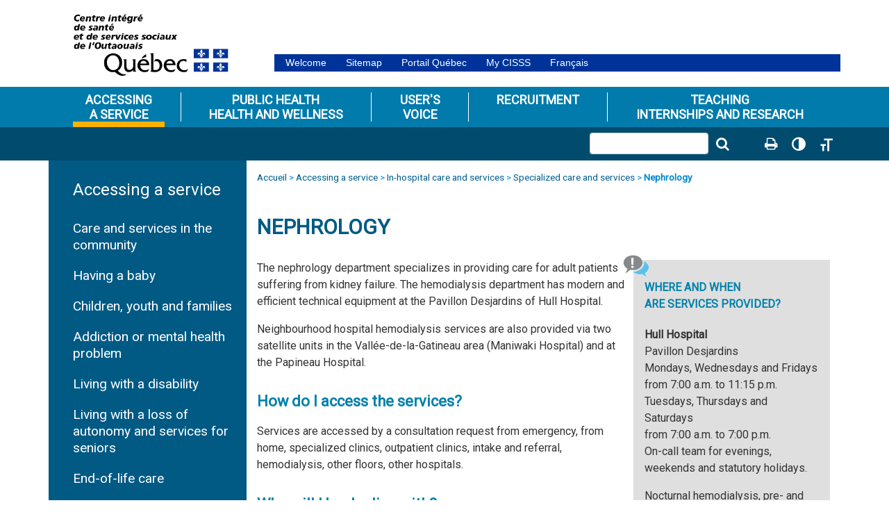

--- FILE ---
content_type: text/html; charset=UTF-8
request_url: https://cisss-outaouais.gouv.qc.ca/language/en/accessing-a-service/in-hospital-care-and-services/specialized-care-and-services/nephrology/
body_size: 16864
content:
<!DOCTYPE html>
<html lang="en-CA" >
<head>
	<meta charset="UTF-8">
	<meta name="description" content="Nephrology">
	<meta name="keywords" content="santé, Gatineau, Hull, Aylmer, Chelsea, Wakefield, Buckingham, Outaouais, médical, malade, Québec, Canada, services sociaux, soins, health care, Outaouais">
	<meta name="viewport" content="width=device-width, initial-scale=1, shrink-to-fit=no">
	<meta http-equiv="X-UA-Compatible" content="IE=edge">
	<title>Nephrology - CISSS de l&#039;Outaouais</title>
	<meta name='robots' content='index, follow, max-image-preview:large, max-snippet:-1, max-video-preview:-1' />
<script id="cookieyes" type="text/javascript" src="https://cdn-cookieyes.com/client_data/0f7f70558dbe1586ab85ba5d/script.js"></script><link rel="alternate" href="https://cisss-outaouais.gouv.qc.ca/obtenir-un-service/recevoir-des-soins-et-services-en-hopital/installations/nephrologie/" hreflang="fr" />
<link rel="alternate" href="https://cisss-outaouais.gouv.qc.ca/language/en/accessing-a-service/in-hospital-care-and-services/specialized-care-and-services/nephrology/" hreflang="en" />

	<!-- This site is optimized with the Yoast SEO plugin v26.8 - https://yoast.com/product/yoast-seo-wordpress/ -->
	<meta name="description" content="Nephrology" />
	<link rel="canonical" href="https://cisss-outaouais.gouv.qc.ca/language/en/accessing-a-service/in-hospital-care-and-services/specialized-care-and-services/nephrology/" />
	<meta property="og:locale" content="en_US" />
	<meta property="og:locale:alternate" content="fr_FR" />
	<meta property="og:type" content="article" />
	<meta property="og:title" content="Nephrology - CISSS de l&#039;Outaouais" />
	<meta property="og:description" content="Nephrology" />
	<meta property="og:url" content="https://cisss-outaouais.gouv.qc.ca/language/en/accessing-a-service/in-hospital-care-and-services/specialized-care-and-services/nephrology/" />
	<meta property="og:site_name" content="CISSS de l&#039;Outaouais" />
	<meta property="article:publisher" content="https://www.facebook.com/CISSSOUTAOUAIS/" />
	<meta property="article:modified_time" content="2020-01-30T20:10:43+00:00" />
	<meta name="twitter:card" content="summary_large_image" />
	<script type="application/ld+json" class="yoast-schema-graph">{"@context":"https://schema.org","@graph":[{"@type":"WebPage","@id":"https://cisss-outaouais.gouv.qc.ca/language/en/accessing-a-service/in-hospital-care-and-services/specialized-care-and-services/nephrology/","url":"https://cisss-outaouais.gouv.qc.ca/language/en/accessing-a-service/in-hospital-care-and-services/specialized-care-and-services/nephrology/","name":"Nephrology - CISSS de l&#039;Outaouais","isPartOf":{"@id":"https://cisss-outaouais.gouv.qc.ca/language/en/welcome/#website"},"datePublished":"2017-03-30T21:16:13+00:00","dateModified":"2020-01-30T20:10:43+00:00","description":"Nephrology","breadcrumb":{"@id":"https://cisss-outaouais.gouv.qc.ca/language/en/accessing-a-service/in-hospital-care-and-services/specialized-care-and-services/nephrology/#breadcrumb"},"inLanguage":"en-CA","potentialAction":[{"@type":"ReadAction","target":["https://cisss-outaouais.gouv.qc.ca/language/en/accessing-a-service/in-hospital-care-and-services/specialized-care-and-services/nephrology/"]}]},{"@type":"BreadcrumbList","@id":"https://cisss-outaouais.gouv.qc.ca/language/en/accessing-a-service/in-hospital-care-and-services/specialized-care-and-services/nephrology/#breadcrumb","itemListElement":[{"@type":"ListItem","position":1,"name":"Accueil","item":"https://cisss-outaouais.gouv.qc.ca/language/en/welcome/"},{"@type":"ListItem","position":2,"name":"Accessing a service","item":"https://cisss-outaouais.gouv.qc.ca/language/en/accessing-a-service/"},{"@type":"ListItem","position":3,"name":"In-hospital care and services","item":"https://cisss-outaouais.gouv.qc.ca/language/en/accessing-a-service/in-hospital-care-and-services/"},{"@type":"ListItem","position":4,"name":"Specialized care and services","item":"https://cisss-outaouais.gouv.qc.ca/language/en/accessing-a-service/in-hospital-care-and-services/specialized-care-and-services/"},{"@type":"ListItem","position":5,"name":"Nephrology"}]},{"@type":"WebSite","@id":"https://cisss-outaouais.gouv.qc.ca/language/en/welcome/#website","url":"https://cisss-outaouais.gouv.qc.ca/language/en/welcome/","name":"CISSS de l&#039;Outaouais","description":"Centre intégré de santé et des services sociaux de l&#039;Outaouais","potentialAction":[{"@type":"SearchAction","target":{"@type":"EntryPoint","urlTemplate":"https://cisss-outaouais.gouv.qc.ca/language/en/welcome/?s={search_term_string}"},"query-input":{"@type":"PropertyValueSpecification","valueRequired":true,"valueName":"search_term_string"}}],"inLanguage":"en-CA"}]}</script>
	<!-- / Yoast SEO plugin. -->


<link rel='dns-prefetch' href='//cdnjs.cloudflare.com' />
<link rel='dns-prefetch' href='//stackpath.bootstrapcdn.com' />
<link rel='dns-prefetch' href='//fonts.googleapis.com' />
<link rel="alternate" title="oEmbed (JSON)" type="application/json+oembed" href="https://cisss-outaouais.gouv.qc.ca/wp-json/oembed/1.0/embed?url=https%3A%2F%2Fcisss-outaouais.gouv.qc.ca%2Flanguage%2Fen%2Faccessing-a-service%2Fin-hospital-care-and-services%2Fspecialized-care-and-services%2Fnephrology%2F&#038;lang=en" />
<link rel="alternate" title="oEmbed (XML)" type="text/xml+oembed" href="https://cisss-outaouais.gouv.qc.ca/wp-json/oembed/1.0/embed?url=https%3A%2F%2Fcisss-outaouais.gouv.qc.ca%2Flanguage%2Fen%2Faccessing-a-service%2Fin-hospital-care-and-services%2Fspecialized-care-and-services%2Fnephrology%2F&#038;format=xml&#038;lang=en" />
<style id='wp-img-auto-sizes-contain-inline-css' type='text/css'>
img:is([sizes=auto i],[sizes^="auto," i]){contain-intrinsic-size:3000px 1500px}
/*# sourceURL=wp-img-auto-sizes-contain-inline-css */
</style>
<style id='classic-theme-styles-inline-css' type='text/css'>
/*! This file is auto-generated */
.wp-block-button__link{color:#fff;background-color:#32373c;border-radius:9999px;box-shadow:none;text-decoration:none;padding:calc(.667em + 2px) calc(1.333em + 2px);font-size:1.125em}.wp-block-file__button{background:#32373c;color:#fff;text-decoration:none}
/*# sourceURL=/wp-includes/css/classic-themes.min.css */
</style>
<link rel='stylesheet' id='page-list-style-css' href='https://cisss-outaouais.gouv.qc.ca/wp-content/plugins/page-list/css/page-list.css?ver=5.9' type='text/css' media='all' />
<link rel='stylesheet' id='siteorigin-panels-front-css' href='https://cisss-outaouais.gouv.qc.ca/wp-content/plugins/siteorigin-panels/css/front-legacy.css?ver=2.33.5' type='text/css' media='all' />
<link rel='stylesheet' id='ui-font-css' href='https://cisss-outaouais.gouv.qc.ca/wp-content/plugins/wp-accessibility/toolbar/fonts/css/a11y-toolbar.css?ver=2.3.1' type='text/css' media='all' />
<link rel='stylesheet' id='wpa-toolbar-css' href='https://cisss-outaouais.gouv.qc.ca/wp-content/plugins/wp-accessibility/toolbar/css/a11y.css?ver=2.3.1' type='text/css' media='all' />
<link rel='stylesheet' id='ui-fontsize.css-css' href='https://cisss-outaouais.gouv.qc.ca/wp-content/plugins/wp-accessibility/toolbar/css/a11y-fontsize.css?ver=2.3.1' type='text/css' media='all' />
<style id='ui-fontsize.css-inline-css' type='text/css'>
html { --wpa-font-size: clamp( 24px, 1.5rem, 36px ); --wpa-h1-size : clamp( 48px, 3rem, 72px ); --wpa-h2-size : clamp( 40px, 2.5rem, 60px ); --wpa-h3-size : clamp( 32px, 2rem, 48px ); --wpa-h4-size : clamp( 28px, 1.75rem, 42px ); --wpa-sub-list-size: 1.1em; --wpa-sub-sub-list-size: 1em; } 
/*# sourceURL=ui-fontsize.css-inline-css */
</style>
<link rel='stylesheet' id='wpa-style-css' href='https://cisss-outaouais.gouv.qc.ca/wp-content/plugins/wp-accessibility/css/wpa-style.css?ver=2.3.1' type='text/css' media='all' />
<style id='wpa-style-inline-css' type='text/css'>
:root { --admin-bar-top : 7px; }
/*# sourceURL=wpa-style-inline-css */
</style>
<link rel='stylesheet' id='megamenu-css' href='https://cisss-outaouais.gouv.qc.ca/wp-content/uploads/maxmegamenu/style_en_ca.css?ver=883a05' type='text/css' media='all' />
<link rel='stylesheet' id='dashicons-css' href='https://cisss-outaouais.gouv.qc.ca/wp-includes/css/dashicons.min.css?ver=6.9' type='text/css' media='all' />
<link rel='stylesheet' id='googlefont-css' href='//fonts.googleapis.com/css?family=Roboto' type='text/css' media='all' />
<link rel='stylesheet' id='bootstrap4-css' href='//stackpath.bootstrapcdn.com/bootstrap/4.3.1/css/bootstrap.min.css?ver=4.3.1' type='text/css' media='all' />
<link rel='stylesheet' id='font-awesome-css' href='https://cisss-outaouais.gouv.qc.ca/wp-content/plugins/post-carousel/public/assets/css/font-awesome.min.css?ver=3.0.12' type='text/css' media='all' />
<link rel='stylesheet' id='style-css' href='https://cisss-outaouais.gouv.qc.ca/wp-content/themes/cissso/style.css?ver=6.9' type='text/css' media='all' />
<script type="text/javascript" src="https://cisss-outaouais.gouv.qc.ca/wp-content/plugins/stop-user-enumeration/frontend/js/frontend.js?ver=1.7.7" id="stop-user-enumeration-js" defer="defer" data-wp-strategy="defer"></script>
<script type="text/javascript" id="wpgmza_data-js-extra">
/* <![CDATA[ */
var wpgmza_google_api_status = {"message":"Enqueued","code":"ENQUEUED"};
//# sourceURL=wpgmza_data-js-extra
/* ]]> */
</script>
<script type="text/javascript" src="https://cisss-outaouais.gouv.qc.ca/wp-content/plugins/wp-google-maps/wpgmza_data.js?ver=6.9" id="wpgmza_data-js"></script>
<script type="text/javascript" src="https://cisss-outaouais.gouv.qc.ca/wp-includes/js/jquery/jquery.min.js?ver=3.7.1" id="jquery-core-js"></script>
<script type="text/javascript" src="https://cisss-outaouais.gouv.qc.ca/wp-includes/js/jquery/jquery-migrate.min.js?ver=3.4.1" id="jquery-migrate-js"></script>
<link rel="https://api.w.org/" href="https://cisss-outaouais.gouv.qc.ca/wp-json/" /><link rel="alternate" title="JSON" type="application/json" href="https://cisss-outaouais.gouv.qc.ca/wp-json/wp/v2/pages/4680" /><link rel="EditURI" type="application/rsd+xml" title="RSD" href="https://cisss-outaouais.gouv.qc.ca/xmlrpc.php?rsd" />
<link rel='shortlink' href='https://cisss-outaouais.gouv.qc.ca/?p=4680' />
<style media="all" id="siteorigin-panels-layouts-head">/* Layout 4680 */ #pgc-4680-0-0 { width:64.9635% } #pgc-4680-0-1 { width:35.0365% } #pg-4680-0 , #pl-4680 .so-panel { margin-bottom:5px } #pg-4680-0 , #pg-4680-1 { margin-left:-5px;margin-right:-5px } #pg-4680-0 > .panel-grid-cell , #pg-4680-0 > .panel-row-style > .panel-grid-cell , #pg-4680-1 > .panel-grid-cell , #pg-4680-1 > .panel-row-style > .panel-grid-cell { padding-left:5px;padding-right:5px } #pgc-4680-1-0 { width:100% } #pl-4680 .so-panel:last-child { margin-bottom:0px } #pg-4680-0> .panel-row-style { display:inline-block } #panel-4680-0-1-0> .panel-widget-style , #panel-4680-0-1-1> .panel-widget-style { background-color:#dfdfdf;padding:1em 1em 1em 1em } #panel-4680-1-0-0> .panel-widget-style { background-color:#dfdfdf;padding:20px 20px 20px 20px } @media (max-width:768px){ #pl-4680 .panel-grid-cell { float:none;width:auto } #pl-4680 .panel-grid { margin-left:0;margin-right:0 } #pl-4680 .panel-grid-cell { padding:0 } #pl-4680 .panel-grid .panel-grid-cell-empty { display:none } #pl-4680 .panel-grid .panel-grid-cell-mobile-last , #pg-4680-0 > .panel-grid-cell , #pg-4680-0 > .panel-row-style > .panel-grid-cell:last-child , #pg-4680-1 > .panel-grid-cell , #pg-4680-1 > .panel-row-style > .panel-grid-cell:last-child { margin-bottom:0px } #pg-4680-0 > .panel-grid-cell , #pg-4680-0 > .panel-row-style > .panel-grid-cell , #pg-4680-1 > .panel-grid-cell , #pg-4680-1 > .panel-row-style > .panel-grid-cell { margin-bottom:5px }  } </style><style type="text/css">/** Mega Menu CSS: fs **/</style>
<style id='global-styles-inline-css' type='text/css'>
:root{--wp--preset--aspect-ratio--square: 1;--wp--preset--aspect-ratio--4-3: 4/3;--wp--preset--aspect-ratio--3-4: 3/4;--wp--preset--aspect-ratio--3-2: 3/2;--wp--preset--aspect-ratio--2-3: 2/3;--wp--preset--aspect-ratio--16-9: 16/9;--wp--preset--aspect-ratio--9-16: 9/16;--wp--preset--color--black: #000000;--wp--preset--color--cyan-bluish-gray: #abb8c3;--wp--preset--color--white: #ffffff;--wp--preset--color--pale-pink: #f78da7;--wp--preset--color--vivid-red: #cf2e2e;--wp--preset--color--luminous-vivid-orange: #ff6900;--wp--preset--color--luminous-vivid-amber: #fcb900;--wp--preset--color--light-green-cyan: #7bdcb5;--wp--preset--color--vivid-green-cyan: #00d084;--wp--preset--color--pale-cyan-blue: #8ed1fc;--wp--preset--color--vivid-cyan-blue: #0693e3;--wp--preset--color--vivid-purple: #9b51e0;--wp--preset--gradient--vivid-cyan-blue-to-vivid-purple: linear-gradient(135deg,rgb(6,147,227) 0%,rgb(155,81,224) 100%);--wp--preset--gradient--light-green-cyan-to-vivid-green-cyan: linear-gradient(135deg,rgb(122,220,180) 0%,rgb(0,208,130) 100%);--wp--preset--gradient--luminous-vivid-amber-to-luminous-vivid-orange: linear-gradient(135deg,rgb(252,185,0) 0%,rgb(255,105,0) 100%);--wp--preset--gradient--luminous-vivid-orange-to-vivid-red: linear-gradient(135deg,rgb(255,105,0) 0%,rgb(207,46,46) 100%);--wp--preset--gradient--very-light-gray-to-cyan-bluish-gray: linear-gradient(135deg,rgb(238,238,238) 0%,rgb(169,184,195) 100%);--wp--preset--gradient--cool-to-warm-spectrum: linear-gradient(135deg,rgb(74,234,220) 0%,rgb(151,120,209) 20%,rgb(207,42,186) 40%,rgb(238,44,130) 60%,rgb(251,105,98) 80%,rgb(254,248,76) 100%);--wp--preset--gradient--blush-light-purple: linear-gradient(135deg,rgb(255,206,236) 0%,rgb(152,150,240) 100%);--wp--preset--gradient--blush-bordeaux: linear-gradient(135deg,rgb(254,205,165) 0%,rgb(254,45,45) 50%,rgb(107,0,62) 100%);--wp--preset--gradient--luminous-dusk: linear-gradient(135deg,rgb(255,203,112) 0%,rgb(199,81,192) 50%,rgb(65,88,208) 100%);--wp--preset--gradient--pale-ocean: linear-gradient(135deg,rgb(255,245,203) 0%,rgb(182,227,212) 50%,rgb(51,167,181) 100%);--wp--preset--gradient--electric-grass: linear-gradient(135deg,rgb(202,248,128) 0%,rgb(113,206,126) 100%);--wp--preset--gradient--midnight: linear-gradient(135deg,rgb(2,3,129) 0%,rgb(40,116,252) 100%);--wp--preset--font-size--small: 13px;--wp--preset--font-size--medium: 20px;--wp--preset--font-size--large: 36px;--wp--preset--font-size--x-large: 42px;--wp--preset--spacing--20: 0.44rem;--wp--preset--spacing--30: 0.67rem;--wp--preset--spacing--40: 1rem;--wp--preset--spacing--50: 1.5rem;--wp--preset--spacing--60: 2.25rem;--wp--preset--spacing--70: 3.38rem;--wp--preset--spacing--80: 5.06rem;--wp--preset--shadow--natural: 6px 6px 9px rgba(0, 0, 0, 0.2);--wp--preset--shadow--deep: 12px 12px 50px rgba(0, 0, 0, 0.4);--wp--preset--shadow--sharp: 6px 6px 0px rgba(0, 0, 0, 0.2);--wp--preset--shadow--outlined: 6px 6px 0px -3px rgb(255, 255, 255), 6px 6px rgb(0, 0, 0);--wp--preset--shadow--crisp: 6px 6px 0px rgb(0, 0, 0);}:where(.is-layout-flex){gap: 0.5em;}:where(.is-layout-grid){gap: 0.5em;}body .is-layout-flex{display: flex;}.is-layout-flex{flex-wrap: wrap;align-items: center;}.is-layout-flex > :is(*, div){margin: 0;}body .is-layout-grid{display: grid;}.is-layout-grid > :is(*, div){margin: 0;}:where(.wp-block-columns.is-layout-flex){gap: 2em;}:where(.wp-block-columns.is-layout-grid){gap: 2em;}:where(.wp-block-post-template.is-layout-flex){gap: 1.25em;}:where(.wp-block-post-template.is-layout-grid){gap: 1.25em;}.has-black-color{color: var(--wp--preset--color--black) !important;}.has-cyan-bluish-gray-color{color: var(--wp--preset--color--cyan-bluish-gray) !important;}.has-white-color{color: var(--wp--preset--color--white) !important;}.has-pale-pink-color{color: var(--wp--preset--color--pale-pink) !important;}.has-vivid-red-color{color: var(--wp--preset--color--vivid-red) !important;}.has-luminous-vivid-orange-color{color: var(--wp--preset--color--luminous-vivid-orange) !important;}.has-luminous-vivid-amber-color{color: var(--wp--preset--color--luminous-vivid-amber) !important;}.has-light-green-cyan-color{color: var(--wp--preset--color--light-green-cyan) !important;}.has-vivid-green-cyan-color{color: var(--wp--preset--color--vivid-green-cyan) !important;}.has-pale-cyan-blue-color{color: var(--wp--preset--color--pale-cyan-blue) !important;}.has-vivid-cyan-blue-color{color: var(--wp--preset--color--vivid-cyan-blue) !important;}.has-vivid-purple-color{color: var(--wp--preset--color--vivid-purple) !important;}.has-black-background-color{background-color: var(--wp--preset--color--black) !important;}.has-cyan-bluish-gray-background-color{background-color: var(--wp--preset--color--cyan-bluish-gray) !important;}.has-white-background-color{background-color: var(--wp--preset--color--white) !important;}.has-pale-pink-background-color{background-color: var(--wp--preset--color--pale-pink) !important;}.has-vivid-red-background-color{background-color: var(--wp--preset--color--vivid-red) !important;}.has-luminous-vivid-orange-background-color{background-color: var(--wp--preset--color--luminous-vivid-orange) !important;}.has-luminous-vivid-amber-background-color{background-color: var(--wp--preset--color--luminous-vivid-amber) !important;}.has-light-green-cyan-background-color{background-color: var(--wp--preset--color--light-green-cyan) !important;}.has-vivid-green-cyan-background-color{background-color: var(--wp--preset--color--vivid-green-cyan) !important;}.has-pale-cyan-blue-background-color{background-color: var(--wp--preset--color--pale-cyan-blue) !important;}.has-vivid-cyan-blue-background-color{background-color: var(--wp--preset--color--vivid-cyan-blue) !important;}.has-vivid-purple-background-color{background-color: var(--wp--preset--color--vivid-purple) !important;}.has-black-border-color{border-color: var(--wp--preset--color--black) !important;}.has-cyan-bluish-gray-border-color{border-color: var(--wp--preset--color--cyan-bluish-gray) !important;}.has-white-border-color{border-color: var(--wp--preset--color--white) !important;}.has-pale-pink-border-color{border-color: var(--wp--preset--color--pale-pink) !important;}.has-vivid-red-border-color{border-color: var(--wp--preset--color--vivid-red) !important;}.has-luminous-vivid-orange-border-color{border-color: var(--wp--preset--color--luminous-vivid-orange) !important;}.has-luminous-vivid-amber-border-color{border-color: var(--wp--preset--color--luminous-vivid-amber) !important;}.has-light-green-cyan-border-color{border-color: var(--wp--preset--color--light-green-cyan) !important;}.has-vivid-green-cyan-border-color{border-color: var(--wp--preset--color--vivid-green-cyan) !important;}.has-pale-cyan-blue-border-color{border-color: var(--wp--preset--color--pale-cyan-blue) !important;}.has-vivid-cyan-blue-border-color{border-color: var(--wp--preset--color--vivid-cyan-blue) !important;}.has-vivid-purple-border-color{border-color: var(--wp--preset--color--vivid-purple) !important;}.has-vivid-cyan-blue-to-vivid-purple-gradient-background{background: var(--wp--preset--gradient--vivid-cyan-blue-to-vivid-purple) !important;}.has-light-green-cyan-to-vivid-green-cyan-gradient-background{background: var(--wp--preset--gradient--light-green-cyan-to-vivid-green-cyan) !important;}.has-luminous-vivid-amber-to-luminous-vivid-orange-gradient-background{background: var(--wp--preset--gradient--luminous-vivid-amber-to-luminous-vivid-orange) !important;}.has-luminous-vivid-orange-to-vivid-red-gradient-background{background: var(--wp--preset--gradient--luminous-vivid-orange-to-vivid-red) !important;}.has-very-light-gray-to-cyan-bluish-gray-gradient-background{background: var(--wp--preset--gradient--very-light-gray-to-cyan-bluish-gray) !important;}.has-cool-to-warm-spectrum-gradient-background{background: var(--wp--preset--gradient--cool-to-warm-spectrum) !important;}.has-blush-light-purple-gradient-background{background: var(--wp--preset--gradient--blush-light-purple) !important;}.has-blush-bordeaux-gradient-background{background: var(--wp--preset--gradient--blush-bordeaux) !important;}.has-luminous-dusk-gradient-background{background: var(--wp--preset--gradient--luminous-dusk) !important;}.has-pale-ocean-gradient-background{background: var(--wp--preset--gradient--pale-ocean) !important;}.has-electric-grass-gradient-background{background: var(--wp--preset--gradient--electric-grass) !important;}.has-midnight-gradient-background{background: var(--wp--preset--gradient--midnight) !important;}.has-small-font-size{font-size: var(--wp--preset--font-size--small) !important;}.has-medium-font-size{font-size: var(--wp--preset--font-size--medium) !important;}.has-large-font-size{font-size: var(--wp--preset--font-size--large) !important;}.has-x-large-font-size{font-size: var(--wp--preset--font-size--x-large) !important;}
/*# sourceURL=global-styles-inline-css */
</style>
</head>
<body class="wp-singular page-template-default page page-id-4680 page-child parent-pageid-3698 wp-theme-cissso siteorigin-panels siteorigin-panels-before-js mega-menu-mainNav">
	<div class="zone-avis covid19" style="display:none;">
		<div class="container">
			<div class="row py-4">
				<div class="col-2 col-md-2 col-lg-1 icone">
					<img src="/wp-content/themes/cissso/inc/img/covid19-icone.svg">
				</div>
				<div class="col-8 col-md-9 col-lg-10 detail px-0">
					<h1>COVID-19</h1>
					<div>
						<p>
													</p>
					</div>
				</div>
			</div>
		</div>
	</div>
	<div class="zone-avis vaccination mb-4" style="display:none;">
		<div class="container">		
			<div>
				<div class="row py-4">
					<div class="col-4 col-md-3 col-lg-2 icone">
											</div>
					<div class="col-7 col-md-8 col-lg-8 detail px-0 my-auto">
						<p></p>
					</div>
				</div>
			</div>
		</div>
	</div>
	<header class="mb-0 d-print-none">
		<div class="container-fluid m-0">
			<nav class="navbar navbar-light d-sm-flex d-lg-none">
				<a href="/" title="CISSS de l&#039;Outaouais" class="navbar-brand logo-mobile">				
					<img src="/wp-content/themes/cissso/inc/img/logo.svg" alt="Logo - CISSS de l&#039;Outaouais">
				</a>
				<button class="navbar-toggler collapsed ml-auto" type="button" data-toggle="collapse" data-target="#navbarsExample01" aria-controls="navbarsExample01" aria-expanded="false" aria-label="Toggle navigation">
					<span class="navbar-toggler-icon"></span>
				</button>
			</nav>
		</div>
		<div class="container menu-mobile" role="navigation">
			<nav class="navbar navbar-light d-md-block d-lg-none">
				<div class="collapse navbar-collapse" id="navbarsExample01">
					<div class="menu-footernaven-container"><ul class="navbar-nav mr-auto m-0 p-0"><li itemscope="itemscope" itemtype="https://www.schema.org/SiteNavigationElement" id="menu-item-3586" class="menu-item menu-item-type-post_type menu-item-object-page current-page-ancestor menu-item-has-children dropdown menu-item-3586 nav-item"><a title="ACCESSING A SERVICE" href="#" data-toggle="dropdown" aria-haspopup="true" aria-expanded="false" class="dropdown-toggle nav-link" id="menu-item-dropdown-3586">ACCESSING A SERVICE</a>
<ul class="dropdown-menu" aria-labelledby="menu-item-dropdown-3586" role="menu">
	<li itemscope="itemscope" itemtype="https://www.schema.org/SiteNavigationElement" id="menu-item-3810" class="menu-item menu-item-type-post_type menu-item-object-page menu-item-3810 nav-item"><a title="Care and services in the community" href="https://cisss-outaouais.gouv.qc.ca/language/en/accessing-a-service/care-and-services-in-the-community/" class="dropdown-item">Care and services in the community</a></li>
	<li itemscope="itemscope" itemtype="https://www.schema.org/SiteNavigationElement" id="menu-item-3811" class="menu-item menu-item-type-post_type menu-item-object-page menu-item-3811 nav-item"><a title="Having a baby" href="https://cisss-outaouais.gouv.qc.ca/language/en/accessing-a-service/having-a-baby/" class="dropdown-item">Having a baby</a></li>
	<li itemscope="itemscope" itemtype="https://www.schema.org/SiteNavigationElement" id="menu-item-3812" class="menu-item menu-item-type-post_type menu-item-object-page menu-item-3812 nav-item"><a title="Children, youth and families" href="https://cisss-outaouais.gouv.qc.ca/language/en/accessing-a-service/children-youth-and-families/" class="dropdown-item">Children, youth and families</a></li>
	<li itemscope="itemscope" itemtype="https://www.schema.org/SiteNavigationElement" id="menu-item-3816" class="menu-item menu-item-type-post_type menu-item-object-page menu-item-3816 nav-item"><a title="Living with a disability" href="https://cisss-outaouais.gouv.qc.ca/language/en/accessing-a-service/living-with-a-disability/" class="dropdown-item">Living with a disability</a></li>
	<li itemscope="itemscope" itemtype="https://www.schema.org/SiteNavigationElement" id="menu-item-3815" class="menu-item menu-item-type-post_type menu-item-object-page menu-item-3815 nav-item"><a title="Addiction or mental health problem" href="https://cisss-outaouais.gouv.qc.ca/language/en/accessing-a-service/addiction-or-mental-health-problem/" class="dropdown-item">Addiction or mental health problem</a></li>
	<li itemscope="itemscope" itemtype="https://www.schema.org/SiteNavigationElement" id="menu-item-3817" class="menu-item menu-item-type-post_type menu-item-object-page menu-item-3817 nav-item"><a title="Living with a loss of autonomyand services for seniors" href="https://cisss-outaouais.gouv.qc.ca/language/en/accessing-a-service/living-with-a-loss-of-autonomy-and-services-for-seniors/" class="dropdown-item">Living with a loss of autonomy<span class='cssBr'></span>and services for seniors</a></li>
	<li itemscope="itemscope" itemtype="https://www.schema.org/SiteNavigationElement" id="menu-item-3818" class="menu-item menu-item-type-post_type menu-item-object-page current-page-ancestor menu-item-3818 nav-item"><a title="In-hospitalcare and services" href="https://cisss-outaouais.gouv.qc.ca/language/en/accessing-a-service/in-hospital-care-and-services/" class="dropdown-item">In-hospital<span class='cssBr'></span>care and services</a></li>
</ul>
</li>
<li itemscope="itemscope" itemtype="https://www.schema.org/SiteNavigationElement" id="menu-item-3587" class="menu-item menu-item-type-post_type menu-item-object-page menu-item-has-children dropdown menu-item-3587 nav-item"><a title="PUBLIC HEALTH AND WELLNESS" href="#" data-toggle="dropdown" aria-haspopup="true" aria-expanded="false" class="dropdown-toggle nav-link" id="menu-item-dropdown-3587">PUBLIC HEALTH AND WELLNESS</a>
<ul class="dropdown-menu" aria-labelledby="menu-item-dropdown-3587" role="menu">
	<li itemscope="itemscope" itemtype="https://www.schema.org/SiteNavigationElement" id="menu-item-3819" class="menu-item menu-item-type-post_type menu-item-object-page menu-item-3819 nav-item"><a title="Healthy lifestyles and environments" href="https://cisss-outaouais.gouv.qc.ca/language/en/public-health-health-and-wellness/healthy-lifestyles-and-environments/" class="dropdown-item">Healthy lifestyles and environments</a></li>
	<li itemscope="itemscope" itemtype="https://www.schema.org/SiteNavigationElement" id="menu-item-3820" class="menu-item menu-item-type-post_type menu-item-object-page menu-item-3820 nav-item"><a title="Infectious disease prevention" href="https://cisss-outaouais.gouv.qc.ca/language/en/public-health-health-and-wellness/infectious-disease-prevention/" class="dropdown-item">Infectious disease prevention</a></li>
	<li itemscope="itemscope" itemtype="https://www.schema.org/SiteNavigationElement" id="menu-item-3821" class="menu-item menu-item-type-post_type menu-item-object-page menu-item-3821 nav-item"><a title="Environment-related risks" href="https://cisss-outaouais.gouv.qc.ca/language/en/public-health-health-and-wellness/environment-related-risks/" class="dropdown-item">Environment-related risks</a></li>
	<li itemscope="itemscope" itemtype="https://www.schema.org/SiteNavigationElement" id="menu-item-3822" class="menu-item menu-item-type-post_type menu-item-object-page menu-item-3822 nav-item"><a title="Overview of my region" href="https://cisss-outaouais.gouv.qc.ca/language/en/public-health-health-and-wellness/overview-of-my-region/" class="dropdown-item">Overview of my region</a></li>
</ul>
</li>
<li itemscope="itemscope" itemtype="https://www.schema.org/SiteNavigationElement" id="menu-item-3588" class="menu-item menu-item-type-post_type menu-item-object-page menu-item-has-children dropdown menu-item-3588 nav-item"><a title="USER&#039;S VOICE" href="#" data-toggle="dropdown" aria-haspopup="true" aria-expanded="false" class="dropdown-toggle nav-link" id="menu-item-dropdown-3588">USER&#8217;S VOICE</a>
<ul class="dropdown-menu" aria-labelledby="menu-item-dropdown-3588" role="menu">
	<li itemscope="itemscope" itemtype="https://www.schema.org/SiteNavigationElement" id="menu-item-3823" class="menu-item menu-item-type-post_type menu-item-object-page menu-item-3823 nav-item"><a title="Appreciating the care and services" href="https://cisss-outaouais.gouv.qc.ca/language/en/users-voice/appreciating-the-care-and-services/" class="dropdown-item">Appreciating the care and services</a></li>
	<li itemscope="itemscope" itemtype="https://www.schema.org/SiteNavigationElement" id="menu-item-3824" class="menu-item menu-item-type-post_type menu-item-object-page menu-item-3824 nav-item"><a title="User and resident committees" href="https://cisss-outaouais.gouv.qc.ca/language/en/users-voice/user-and-resident-committees/" class="dropdown-item">User and resident committees</a></li>
	<li itemscope="itemscope" itemtype="https://www.schema.org/SiteNavigationElement" id="menu-item-3825" class="menu-item menu-item-type-post_type menu-item-object-page menu-item-3825 nav-item"><a title="Filing a complaint" href="https://cisss-outaouais.gouv.qc.ca/language/en/users-voice/filing-a-complaint/" class="dropdown-item">Filing a complaint</a></li>
	<li itemscope="itemscope" itemtype="https://www.schema.org/SiteNavigationElement" id="menu-item-3826" class="menu-item menu-item-type-post_type menu-item-object-page menu-item-3826 nav-item"><a title="Code of Ethics" href="https://cisss-outaouais.gouv.qc.ca/language/en/users-voice/code-of-ethics/" class="dropdown-item">Code of Ethics</a></li>
	<li itemscope="itemscope" itemtype="https://www.schema.org/SiteNavigationElement" id="menu-item-3827" class="menu-item menu-item-type-post_type menu-item-object-page menu-item-3827 nav-item"><a title="Becoming a partner user" href="https://cisss-outaouais.gouv.qc.ca/language/en/users-voice/becoming-a-partner-user/" class="dropdown-item">Becoming a partner user</a></li>
</ul>
</li>
<li itemscope="itemscope" itemtype="https://www.schema.org/SiteNavigationElement" id="menu-item-3590" class="menu-item menu-item-type-post_type menu-item-object-page menu-item-has-children dropdown menu-item-3590 nav-item"><a title="TEACHING AND RESEARCH" href="#" data-toggle="dropdown" aria-haspopup="true" aria-expanded="false" class="dropdown-toggle nav-link" id="menu-item-dropdown-3590">TEACHING AND RESEARCH</a>
<ul class="dropdown-menu" aria-labelledby="menu-item-dropdown-3590" role="menu">
	<li itemscope="itemscope" itemtype="https://www.schema.org/SiteNavigationElement" id="menu-item-3838" class="menu-item menu-item-type-post_type menu-item-object-page menu-item-3838 nav-item"><a title="Research center" href="https://cisss-outaouais.gouv.qc.ca/language/en/teaching-internships-and-research/research-center/" class="dropdown-item">Research center</a></li>
	<li itemscope="itemscope" itemtype="https://www.schema.org/SiteNavigationElement" id="menu-item-3839" class="menu-item menu-item-type-post_type menu-item-object-page menu-item-3839 nav-item"><a title="Internships" href="https://cisss-outaouais.gouv.qc.ca/language/en/teaching-internships-and-research/internships/" class="dropdown-item">Internships</a></li>
	<li itemscope="itemscope" itemtype="https://www.schema.org/SiteNavigationElement" id="menu-item-3840" class="menu-item menu-item-type-post_type menu-item-object-page menu-item-3840 nav-item"><a title="Teaching" href="https://cisss-outaouais.gouv.qc.ca/language/en/teaching-internships-and-research/teaching/" class="dropdown-item">Teaching</a></li>
</ul>
</li>
<li itemscope="itemscope" itemtype="https://www.schema.org/SiteNavigationElement" id="menu-item-3589" class="menu-item menu-item-type-post_type menu-item-object-page menu-item-has-children dropdown menu-item-3589 nav-item"><a title="RECRUITEMENT" href="#" data-toggle="dropdown" aria-haspopup="true" aria-expanded="false" class="dropdown-toggle nav-link" id="menu-item-dropdown-3589">RECRUITEMENT</a>
<ul class="dropdown-menu" aria-labelledby="menu-item-dropdown-3589" role="menu">
	<li itemscope="itemscope" itemtype="https://www.schema.org/SiteNavigationElement" id="menu-item-32377" class="menu-item menu-item-type-post_type menu-item-object-page menu-item-32377 nav-item"><a title="Nursing recruitment" href="https://cisss-outaouais.gouv.qc.ca/language/en/recruitement/nursing-recruitment/" class="dropdown-item">Nursing recruitment</a></li>
	<li itemscope="itemscope" itemtype="https://www.schema.org/SiteNavigationElement" id="menu-item-32376" class="menu-item menu-item-type-post_type menu-item-object-page menu-item-32376 nav-item"><a title="Becoming a foster family" href="https://cisss-outaouais.gouv.qc.ca/language/en/recruitement/becoming-foster-family/" class="dropdown-item">Becoming a foster family</a></li>
</ul>
</li>
</ul></div>					<ul class="list-unstyled polylang">
						<li class="lang-item lang-item-10 lang-item-fr lang-item-first"><a lang="fr-FR" hreflang="fr-FR" href="https://cisss-outaouais.gouv.qc.ca/obtenir-un-service/recevoir-des-soins-et-services-en-hopital/installations/nephrologie/">Français</a></li>
					</ul>
					<form action="/resultats-de-recherche/?q=" class="form-inline py-2" role="search">
						<label for="q-mobile" class="sr-only"></label>
						<div class="input-group mb-3">
							<input class="form-control" id="q-mobile" name="q" placeholder="" type="text">
							<div class="input-group-append">
								<button class="btn btn-light" type="submit" aria-label="Lancer la recherche">
									<i class="fa fa-search" aria-hidden="true"></i>
								</button>
							</div>
						</div>
					</form>
				</div>
			</nav>
		</div>
		<div class="container d-none d-lg-block">
			<div class="row">
				<div class="col-3 col-md-4 col-lg-3"> 
					<a href="/" title="CISSS de l&#039;Outaouais">				
						<img src="/wp-content/themes/cissso/inc/img/logo.svg" alt="Logo - CISSS de l&#039;Outaouais" role="img" aria-label="Logo du CISSS de l'Outaouais">
					</a>
				</div>
				<div class="col-9 col-md-8 col-lg-9">
					<nav class="piv-menu d-none d-sm-inline px-3"><ul id="menu-piven" class="list-inline m-0 p-0"><li id="menu-item-3529" class="menu-item menu-item-type-post_type menu-item-object-page menu-item-home menu-item-3529 list-inline-item mr-4"><a href="https://cisss-outaouais.gouv.qc.ca/language/en/welcome/">Welcome</a></li>
<li id="menu-item-3528" class="menu-item menu-item-type-post_type menu-item-object-page menu-item-3528 list-inline-item mr-4"><a href="https://cisss-outaouais.gouv.qc.ca/language/en/sitemap/">Sitemap</a></li>
<li id="menu-item-3455" class="menu-item menu-item-type-custom menu-item-object-custom menu-item-3455 list-inline-item mr-4"><a href="http://www.gouv.qc.ca/EN/Pages/Accueil.aspx">Portail Québec</a></li>
<li id="menu-item-3577" class="menu-item menu-item-type-post_type menu-item-object-page menu-item-3577 list-inline-item mr-4"><a href="https://cisss-outaouais.gouv.qc.ca/language/en/my-cisss/">My CISSS</a></li>
<li id="menu-item-3493-fr" class="lang-item lang-item-10 lang-item-fr lang-item-first menu-item menu-item-type-custom menu-item-object-custom menu-item-3493-fr list-inline-item mr-4"><a href="https://cisss-outaouais.gouv.qc.ca/obtenir-un-service/recevoir-des-soins-et-services-en-hopital/installations/nephrologie/" hreflang="fr-FR" lang="fr-FR">Français</a></li>
</ul></nav>				</div>
			</div>
		</div>
		<div class="container-fluid d-none d-lg-block">
			<div id="mainmenuWrapper" class="row px-0 py-2">
				<nav id="mainmenu">
				<div id="mega-menu-wrap-mainNav" class="mega-menu-wrap"><div class="mega-menu-toggle"><div class="mega-toggle-blocks-left"></div><div class="mega-toggle-blocks-center"></div><div class="mega-toggle-blocks-right"><div class='mega-toggle-block mega-menu-toggle-block mega-toggle-block-1' id='mega-toggle-block-1' tabindex='0'><span class='mega-toggle-label' role='button' aria-expanded='false'><span class='mega-toggle-label-closed'>MENU</span><span class='mega-toggle-label-open'>MENU</span></span></div></div></div><ul id="mega-menu-mainNav" class="mega-menu max-mega-menu mega-menu-horizontal mega-no-js" data-event="hover_intent" data-effect="slide" data-effect-speed="200" data-effect-mobile="disabled" data-effect-speed-mobile="0" data-mobile-force-width="false" data-second-click="close" data-document-click="collapse" data-vertical-behaviour="standard" data-breakpoint="768" data-unbind="true" data-mobile-state="collapse_all" data-mobile-direction="vertical" data-hover-intent-timeout="300" data-hover-intent-interval="100"><li class="mega-menu-item mega-menu-item-type-post_type mega-menu-item-object-page mega-current-page-ancestor mega-menu-item-has-children mega-menu-megamenu mega-align-bottom-left mega-menu-megamenu mega-hide-arrow mega-menu-item-3494" id="mega-menu-item-3494"><a class="mega-menu-link" href="https://cisss-outaouais.gouv.qc.ca/language/en/accessing-a-service/" aria-expanded="false" tabindex="0">Accessing<br>a service<span class="mega-indicator" aria-hidden="true"></span></a>
<ul class="mega-sub-menu">
<li class="mega-menu-item mega-menu-item-type-post_type mega-menu-item-object-page mega-menu-item-has-children mega-menu-column-standard mega-menu-columns-1-of-3 mega-menu-item-3809" style="--columns:3; --span:1" id="mega-menu-item-3809"><a class="mega-menu-link" href="https://cisss-outaouais.gouv.qc.ca/language/en/accessing-a-service/care-and-services-in-the-community/">Care and services in the community<span class="mega-indicator" aria-hidden="true"></span></a>
	<ul class="mega-sub-menu">
<li class="mega-menu-item mega-menu-item-type-post_type mega-menu-item-object-page mega-menu-item-3632" id="mega-menu-item-3632"><a class="mega-menu-link" href="https://cisss-outaouais.gouv.qc.ca/language/en/accessing-a-service/care-and-services-in-the-community/find-a-doctor/">Québec Family Doctor Finder (GAMF)</a></li><li class="mega-menu-item mega-menu-item-type-post_type mega-menu-item-object-page mega-menu-item-3640" id="mega-menu-item-3640"><a class="mega-menu-link" href="https://cisss-outaouais.gouv.qc.ca/language/en/accessing-a-service/care-and-services-in-the-community/psychosocial-counselling/">Psychosocial counselling</a></li><li class="mega-menu-item mega-menu-item-type-post_type mega-menu-item-object-page mega-menu-item-3659" id="mega-menu-item-3659"><a class="mega-menu-link" href="https://cisss-outaouais.gouv.qc.ca/language/en/?page_id=3471">811 Need help? Service request</a></li><li class="mega-menu-item mega-menu-item-type-post_type mega-menu-item-object-page mega-menu-item-3664" id="mega-menu-item-3664"><a class="mega-menu-link" href="https://cisss-outaouais.gouv.qc.ca/language/en/accessing-a-service/care-and-services-in-the-community/useful-information/">Useful information</a></li><li class="mega-menu-item mega-menu-item-type-post_type mega-menu-item-object-page mega-menu-item-3668" id="mega-menu-item-3668"><a class="mega-menu-link" href="https://cisss-outaouais.gouv.qc.ca/language/en/accessing-a-service/care-and-services-in-the-community/sexual-health-and-stbbis/">Sexual health and STBBIs</a></li><li class="mega-menu-item mega-menu-item-type-post_type mega-menu-item-object-page mega-menu-item-3669" id="mega-menu-item-3669"><a class="mega-menu-link" href="https://cisss-outaouais.gouv.qc.ca/language/en/accessing-a-service/care-and-services-in-the-community/">...</a></li>	</ul>
</li><li class="mega-menu-item mega-menu-item-type-post_type mega-menu-item-object-page mega-menu-item-has-children mega-menu-column-standard mega-menu-columns-1-of-3 mega-menu-item-3682" style="--columns:3; --span:1" id="mega-menu-item-3682"><a class="mega-menu-link" href="https://cisss-outaouais.gouv.qc.ca/language/en/accessing-a-service/having-a-baby/">Having a baby<span class="mega-indicator" aria-hidden="true"></span></a>
	<ul class="mega-sub-menu">
<li class="mega-menu-item mega-menu-item-type-post_type mega-menu-item-object-page mega-menu-item-3683" id="mega-menu-item-3683"><a class="mega-menu-link" href="https://cisss-outaouais.gouv.qc.ca/language/en/accessing-a-service/children-youth-and-families/">Children, youth and families</a></li><li class="mega-menu-item mega-menu-item-type-post_type mega-menu-item-object-page mega-menu-item-3685" id="mega-menu-item-3685"><a class="mega-menu-link" href="https://cisss-outaouais.gouv.qc.ca/language/en/accessing-a-service/addiction-or-mental-health-problem/">Addiction or mental health problem</a></li><li class="mega-menu-item mega-menu-item-type-post_type mega-menu-item-object-page mega-menu-item-3686" id="mega-menu-item-3686"><a class="mega-menu-link" href="https://cisss-outaouais.gouv.qc.ca/language/en/accessing-a-service/living-with-a-disability/">Living with a disability</a></li><li class="mega-menu-item mega-menu-item-type-post_type mega-menu-item-object-page mega-menu-item-3684" id="mega-menu-item-3684"><a class="mega-menu-link" href="https://cisss-outaouais.gouv.qc.ca/language/en/accessing-a-service/living-with-a-loss-of-autonomy-and-services-for-seniors/">Living with a loss of autonomy  <span class='cssBr'></span>and services for seniors</a></li><li class="mega-menu-item mega-menu-item-type-post_type mega-menu-item-object-page mega-menu-item-4307" id="mega-menu-item-4307"><a class="mega-menu-link" href="https://cisss-outaouais.gouv.qc.ca/language/en/accessing-a-service/obtenir-des-soins-de-fin-de-vie/">End-of-life care</a></li>	</ul>
</li><li class="mega-menu-item mega-menu-item-type-post_type mega-menu-item-object-page mega-current-page-ancestor mega-menu-item-has-children mega-menu-column-standard mega-menu-columns-1-of-3 mega-menu-item-3689" style="--columns:3; --span:1" id="mega-menu-item-3689"><a class="mega-menu-link" href="https://cisss-outaouais.gouv.qc.ca/language/en/accessing-a-service/in-hospital-care-and-services/">In-hospital<span class='cssBr'></span> care and services<span class="mega-indicator" aria-hidden="true"></span></a>
	<ul class="mega-sub-menu">
<li class="mega-menu-item mega-menu-item-type-post_type mega-menu-item-object-page mega-menu-item-3690" id="mega-menu-item-3690"><a class="mega-menu-link" href="https://cisss-outaouais.gouv.qc.ca/language/en/accessing-a-service/in-hospital-care-and-services/emergency/">Emergency</a></li><li class="mega-menu-item mega-menu-item-type-post_type mega-menu-item-object-page mega-menu-item-3694" id="mega-menu-item-3694"><a class="mega-menu-link" href="https://cisss-outaouais.gouv.qc.ca/language/en/accessing-a-service/in-hospital-care-and-services/emergency-pre-hospital-services-911/">Emergency pre-hospital services (911)</a></li><li class="mega-menu-item mega-menu-item-type-post_type mega-menu-item-object-page mega-menu-item-3697" id="mega-menu-item-3697"><a class="mega-menu-link" href="https://cisss-outaouais.gouv.qc.ca/language/en/accessing-a-service/in-hospital-care-and-services/diagnostics-and-medical-imaging/">Diagnostics</a></li><li class="mega-menu-item mega-menu-item-type-post_type mega-menu-item-object-page mega-current-page-ancestor mega-menu-item-3702" id="mega-menu-item-3702"><a class="mega-menu-link" href="https://cisss-outaouais.gouv.qc.ca/language/en/accessing-a-service/in-hospital-care-and-services/specialized-care-and-services/">Specialized care and services</a></li><li class="mega-menu-item mega-menu-item-type-post_type mega-menu-item-object-page mega-menu-item-3703" id="mega-menu-item-3703"><a class="mega-menu-link" href="https://cisss-outaouais.gouv.qc.ca/language/en/accessing-a-service/in-hospital-care-and-services/surgery-and-postoperative-care/">Surgery and postoperative care</a></li><li class="mega-menu-item mega-menu-item-type-custom mega-menu-item-object-custom mega-menu-item-3377" id="mega-menu-item-3377"><a class="mega-menu-link" href="http://cisss-outaouais.gouv.qc.ca/?page_id=3687">...</a></li>	</ul>
</li></ul>
</li><li class="mega-menu-item mega-menu-item-type-post_type mega-menu-item-object-page mega-menu-item-has-children mega-menu-megamenu mega-align-bottom-left mega-menu-megamenu mega-hide-arrow mega-menu-item-3504" id="mega-menu-item-3504"><a class="mega-menu-link" href="https://cisss-outaouais.gouv.qc.ca/language/en/public-health-health-and-wellness/" aria-expanded="false" tabindex="0">Public health<br>health and wellness<span class="mega-indicator" aria-hidden="true"></span></a>
<ul class="mega-sub-menu">
<li class="mega-menu-item mega-menu-item-type-post_type mega-menu-item-object-page mega-menu-item-has-children mega-menu-column-standard mega-menu-columns-1-of-3 mega-menu-item-3722" style="--columns:3; --span:1" id="mega-menu-item-3722"><a class="mega-menu-link" href="https://cisss-outaouais.gouv.qc.ca/language/en/public-health-health-and-wellness/healthy-lifestyles-and-environments/">Healthy lifestyles and environments<span class="mega-indicator" aria-hidden="true"></span></a>
	<ul class="mega-sub-menu">
<li class="mega-menu-item mega-menu-item-type-post_type mega-menu-item-object-page mega-menu-item-3720" id="mega-menu-item-3720"><a class="mega-menu-link" href="https://cisss-outaouais.gouv.qc.ca/language/en/public-health-health-and-wellness/healthy-lifestyles-and-environments/advice-on-and-promoting-healthy-lifestyle/physical-activity/">Physical activity</a></li><li class="mega-menu-item mega-menu-item-type-post_type mega-menu-item-object-page mega-menu-item-3719" id="mega-menu-item-3719"><a class="mega-menu-link" href="https://cisss-outaouais.gouv.qc.ca/language/en/public-health-health-and-wellness/healthy-lifestyles-and-environments/advice-on-and-promoting-healthy-lifestyle/nutrition/">Nutrition</a></li><li class="mega-menu-item mega-menu-item-type-post_type mega-menu-item-object-page mega-menu-item-3718" id="mega-menu-item-3718"><a class="mega-menu-link" href="https://cisss-outaouais.gouv.qc.ca/language/en/public-health-health-and-wellness/healthy-lifestyles-and-environments/advice-on-and-promoting-healthy-lifestyle/quit-smoking/">Quit smoking</a></li><li class="mega-menu-item mega-menu-item-type-post_type mega-menu-item-object-page mega-menu-item-3721" id="mega-menu-item-3721"><a class="mega-menu-link" href="https://cisss-outaouais.gouv.qc.ca/language/en/public-health-health-and-wellness/healthy-lifestyles-and-environments/pregnancy-youth-and-families/breastfeeding/">Breastfeeding</a></li><li class="mega-menu-item mega-menu-item-type-post_type mega-menu-item-object-page mega-menu-item-3727" id="mega-menu-item-3727"><a class="mega-menu-link" href="https://cisss-outaouais.gouv.qc.ca/language/en/public-health-health-and-wellness/healthy-lifestyles-and-environments/seniors/fall-prevention/">Fall prevention</a></li><li class="mega-menu-item mega-menu-item-type-post_type mega-menu-item-object-page mega-menu-item-3728" id="mega-menu-item-3728"><a class="mega-menu-link" href="https://cisss-outaouais.gouv.qc.ca/language/en/public-health-health-and-wellness/">...</a></li>	</ul>
</li><li class="mega-menu-item mega-menu-item-type-post_type mega-menu-item-object-page mega-menu-item-has-children mega-menu-column-standard mega-menu-columns-1-of-3 mega-menu-item-3752" style="--columns:3; --span:1" id="mega-menu-item-3752"><a class="mega-menu-link" href="https://cisss-outaouais.gouv.qc.ca/language/en/public-health-health-and-wellness/infectious-disease-prevention/">Infectious disease prevention<span class="mega-indicator" aria-hidden="true"></span></a>
	<ul class="mega-sub-menu">
<li class="mega-menu-item mega-menu-item-type-custom mega-menu-item-object-custom mega-menu-item-23874" id="mega-menu-item-23874"><a class="mega-menu-link" href="https://cisss-outaouais.gouv.qc.ca/language/en/public-health-health-and-wellness/infectious-disease-prevention/covid19-en/">Informations on COVID-19 in Outaouais</a></li><li class="mega-menu-item mega-menu-item-type-post_type mega-menu-item-object-page mega-menu-item-3751" id="mega-menu-item-3751"><a class="mega-menu-link" href="https://cisss-outaouais.gouv.qc.ca/language/en/public-health-health-and-wellness/infectious-disease-prevention/seasonal-flu/">Seasonal flu</a></li><li class="mega-menu-item mega-menu-item-type-post_type mega-menu-item-object-page mega-menu-item-3750" id="mega-menu-item-3750"><a class="mega-menu-link" href="https://cisss-outaouais.gouv.qc.ca/language/en/public-health-health-and-wellness/infectious-disease-prevention/hospital-acquired-infections-c-difficile-vre-mrsa/">Hospital-acquired infections (C.Difficile, VRE, MRSA)</a></li><li class="mega-menu-item mega-menu-item-type-post_type mega-menu-item-object-page mega-menu-item-3749" id="mega-menu-item-3749"><a class="mega-menu-link" href="https://cisss-outaouais.gouv.qc.ca/language/en/public-health-health-and-wellness/infectious-disease-prevention/sexually-transmitted-and-blood-borne-infections-stbbis/">Sexually transmitted and blood-borne infections (STBBIs)</a></li><li class="mega-menu-item mega-menu-item-type-post_type mega-menu-item-object-page mega-menu-item-3747" id="mega-menu-item-3747"><a class="mega-menu-link" href="https://cisss-outaouais.gouv.qc.ca/language/en/public-health-health-and-wellness/infectious-disease-prevention/other-infectious-diseases/tubercolisis/">Tuberculosis</a></li><li class="mega-menu-item mega-menu-item-type-post_type mega-menu-item-object-page mega-menu-item-3748" id="mega-menu-item-3748"><a class="mega-menu-link" href="https://cisss-outaouais.gouv.qc.ca/language/en/public-health-health-and-wellness/infectious-disease-prevention/other-infectious-diseases/lymes-disease/">Lyme’s disease</a></li><li class="mega-menu-item mega-menu-item-type-post_type mega-menu-item-object-page mega-menu-item-3753" id="mega-menu-item-3753"><a class="mega-menu-link" href="https://cisss-outaouais.gouv.qc.ca/language/en/public-health-health-and-wellness/infectious-disease-prevention/">...</a></li>	</ul>
</li><li class="mega-menu-item mega-menu-item-type-post_type mega-menu-item-object-page mega-menu-item-has-children mega-hide-arrow mega-menu-column-standard mega-menu-columns-1-of-3 mega-menu-item-3775" style="--columns:3; --span:1" id="mega-menu-item-3775"><a class="mega-menu-link" href="https://cisss-outaouais.gouv.qc.ca/language/en/public-health-health-and-wellness/environment-related-risks/">Environment-related<br>risks<span class="mega-indicator" aria-hidden="true"></span></a>
	<ul class="mega-sub-menu">
<li class="mega-menu-item mega-menu-item-type-post_type mega-menu-item-object-page mega-menu-item-3773" id="mega-menu-item-3773"><a class="mega-menu-link" href="https://cisss-outaouais.gouv.qc.ca/language/en/public-health-health-and-wellness/environment-related-risks/protecting-the-population/extreme-heat/">Extreme heat</a></li><li class="mega-menu-item mega-menu-item-type-post_type mega-menu-item-object-page mega-menu-item-3772" id="mega-menu-item-3772"><a class="mega-menu-link" href="https://cisss-outaouais.gouv.qc.ca/language/en/public-health-health-and-wellness/environment-related-risks/protecting-the-population/drinking-water/">Drinking water</a></li><li class="mega-menu-item mega-menu-item-type-post_type mega-menu-item-object-page mega-menu-item-3774" id="mega-menu-item-3774"><a class="mega-menu-link" href="https://cisss-outaouais.gouv.qc.ca/language/en/public-health-health-and-wellness/environment-related-risks/safe-environments/bed-bugs/">Bed bugs</a></li><li class="mega-menu-item mega-menu-item-type-post_type mega-menu-item-object-page mega-menu-item-3771" id="mega-menu-item-3771"><a class="mega-menu-link" href="https://cisss-outaouais.gouv.qc.ca/language/en/public-health-health-and-wellness/environment-related-risks/protecting-the-population/radon/">Radon</a></li><li class="mega-menu-item mega-menu-item-type-post_type mega-menu-item-object-page mega-menu-item-3770" id="mega-menu-item-3770"><a class="mega-menu-link" href="https://cisss-outaouais.gouv.qc.ca/language/en/public-health-health-and-wellness/environment-related-risks/protecting-the-population/sun-and-uv-rays/">Sun and UV rays</a></li><li class="mega-menu-item mega-menu-item-type-post_type mega-menu-item-object-page mega-menu-item-3776" id="mega-menu-item-3776"><a class="mega-menu-link" href="https://cisss-outaouais.gouv.qc.ca/language/en/public-health-health-and-wellness/environment-related-risks/">...</a></li>	</ul>
</li><li class="mega-menu-item mega-menu-item-type-post_type mega-menu-item-object-page mega-menu-column-standard mega-menu-columns-1-of-3 mega-menu-clear mega-menu-item-3779" style="--columns:3; --span:1" id="mega-menu-item-3779"><a class="mega-menu-link" href="https://cisss-outaouais.gouv.qc.ca/language/en/public-health-health-and-wellness/overview-of-my-region/">Overview of my region</a></li></ul>
</li><li class="mega-menu-item mega-menu-item-type-post_type mega-menu-item-object-page mega-menu-item-has-children mega-align-bottom-left mega-menu-flyout mega-hide-arrow mega-hide-on-mobile mega-menu-item-3792" id="mega-menu-item-3792"><a class="mega-menu-link" href="https://cisss-outaouais.gouv.qc.ca/language/en/users-voice/" aria-expanded="false" tabindex="0">User's<br>voice<span class="mega-indicator" aria-hidden="true"></span></a>
<ul class="mega-sub-menu">
<li class="mega-menu-item mega-menu-item-type-post_type mega-menu-item-object-page mega-menu-item-3791" id="mega-menu-item-3791"><a class="mega-menu-link" href="https://cisss-outaouais.gouv.qc.ca/language/en/users-voice/appreciating-the-care-and-services/">Appreciating the care and services</a></li><li class="mega-menu-item mega-menu-item-type-post_type mega-menu-item-object-page mega-menu-item-3788" id="mega-menu-item-3788"><a class="mega-menu-link" href="https://cisss-outaouais.gouv.qc.ca/language/en/users-voice/becoming-a-partner-user/">Becoming a partner user</a></li><li class="mega-menu-item mega-menu-item-type-post_type mega-menu-item-object-page mega-menu-item-3790" id="mega-menu-item-3790"><a class="mega-menu-link" href="https://cisss-outaouais.gouv.qc.ca/language/en/users-voice/user-and-resident-committees/">User and resident committees</a></li><li class="mega-menu-item mega-menu-item-type-post_type mega-menu-item-object-page mega-menu-item-6397" id="mega-menu-item-6397"><a class="mega-menu-link" href="https://cisss-outaouais.gouv.qc.ca/language/en/users-voice/users-rights/">Users’ Rights</a></li><li class="mega-menu-item mega-menu-item-type-post_type mega-menu-item-object-page mega-menu-item-3793" id="mega-menu-item-3793"><a class="mega-menu-link" href="https://cisss-outaouais.gouv.qc.ca/language/en/users-voice/filing-a-complaint/">Filing a complaint</a></li><li class="mega-menu-item mega-menu-item-type-post_type mega-menu-item-object-page mega-menu-item-3789" id="mega-menu-item-3789"><a class="mega-menu-link" href="https://cisss-outaouais.gouv.qc.ca/language/en/users-voice/code-of-ethics/">Code of Ethics</a></li><li class="mega-menu-item mega-menu-item-type-post_type mega-menu-item-object-page mega-menu-item-5814" id="mega-menu-item-5814"><a class="mega-menu-link" href="https://cisss-outaouais.gouv.qc.ca/language/en/users-voice/better-together/">Better together</a></li><li class="mega-menu-item mega-menu-item-type-post_type mega-menu-item-object-page mega-menu-item-29001" id="mega-menu-item-29001"><a class="mega-menu-link" href="https://cisss-outaouais.gouv.qc.ca/language/en/users-voice/program-allo/">ALLO, do you speak english?</a></li></ul>
</li><li class="mega-menu-item mega-menu-item-type-post_type mega-menu-item-object-page mega-menu-item-has-children mega-align-bottom-left mega-menu-flyout mega-hide-arrow mega-menu-item-3513" id="mega-menu-item-3513"><a class="mega-menu-link" href="https://cisss-outaouais.gouv.qc.ca/language/en/recruitement/" aria-expanded="false" tabindex="0">Recruitment<br><span> </span><span class="mega-indicator" aria-hidden="true"></span></a>
<ul class="mega-sub-menu">
<li class="mega-menu-item mega-menu-item-type-post_type mega-menu-item-object-page mega-menu-item-21233" id="mega-menu-item-21233"><a class="mega-menu-link" href="https://cisss-outaouais.gouv.qc.ca/language/en/recruitement/nursing-recruitment/">Nursing recruitment</a></li><li class="mega-menu-item mega-menu-item-type-post_type mega-menu-item-object-page mega-menu-item-24140" id="mega-menu-item-24140"><a class="mega-menu-link" href="https://cisss-outaouais.gouv.qc.ca/language/en/recruitement/becoming-foster-family/">Becoming a foster family</a></li></ul>
</li><li class="mega-menu-item mega-menu-item-type-post_type mega-menu-item-object-page mega-menu-item-has-children mega-align-bottom-left mega-menu-flyout mega-hide-arrow mega-menu-item-3516" id="mega-menu-item-3516"><a class="mega-menu-link" href="https://cisss-outaouais.gouv.qc.ca/language/en/teaching-internships-and-research/" aria-expanded="false" tabindex="0">Teaching<br>internships and research<span class="mega-indicator" aria-hidden="true"></span></a>
<ul class="mega-sub-menu">
<li class="mega-menu-item mega-menu-item-type-post_type mega-menu-item-object-page mega-menu-item-3844" id="mega-menu-item-3844"><a class="mega-menu-link" href="https://cisss-outaouais.gouv.qc.ca/language/en/teaching-internships-and-research/teaching/">Teaching</a></li><li class="mega-menu-item mega-menu-item-type-post_type mega-menu-item-object-page mega-menu-item-3843" id="mega-menu-item-3843"><a class="mega-menu-link" href="https://cisss-outaouais.gouv.qc.ca/language/en/teaching-internships-and-research/internships/">Internships</a></li><li class="mega-menu-item mega-menu-item-type-post_type mega-menu-item-object-page mega-menu-item-3842" id="mega-menu-item-3842"><a class="mega-menu-link" href="https://cisss-outaouais.gouv.qc.ca/language/en/teaching-internships-and-research/research-center/">Research center</a></li></ul>
</li></ul></div>				</nav>
			</div>
		</div>
		<div class="container-fluid d-none d-lg-block d-print-none bande-bleue">
			<div class="container">
				<div role="toolbar" class="row d-none d-lg-flex justify-content-end py-1 utilitaires">
					<form class="col-auto form-inline recherche" action="/resultats-de-recherche/?q=">
						<div class="form-group input-group-sm">
							<label for="q" class="sr-only"></label>
							<input type="text" class="form-control" id="q" name="q" placeholder="">
						</div>
						<button type="submit" aria-label="Lancer la recherche" class="m-0">
							<i class="fa fa-search" aria-hidden="true"></i>
						</button>
					</form>
					<div class="bouton">
						<a href="#" onClick="window.print();return false;">
							<i class="fa fa-print" aria-hidden="true"></i>
						</a>
					</div>
					<div class="ally" id="ally"></div>
				</div>
			</div>
		</div>
	</header>
<main>
	<div class="container">
		<div class="row">
			<div class="col-12 col-lg-3 px-0 d-print-none menu-gauche">
				<nav>
					<ul>
						<li class="page_item page-item-3461 page_item_has_children current_page_ancestor"><a href="https://cisss-outaouais.gouv.qc.ca/language/en/accessing-a-service/">Accessing a service</a>
<ul class='children'>
	<li class="page_item page-item-3463"><a href="https://cisss-outaouais.gouv.qc.ca/language/en/accessing-a-service/care-and-services-in-the-community/">Care and services in the community</a></li>
	<li class="page_item page-item-3671"><a href="https://cisss-outaouais.gouv.qc.ca/language/en/accessing-a-service/having-a-baby/">Having a baby</a></li>
	<li class="page_item page-item-3673"><a href="https://cisss-outaouais.gouv.qc.ca/language/en/accessing-a-service/children-youth-and-families/">Children, youth and families</a></li>
	<li class="page_item page-item-3675"><a href="https://cisss-outaouais.gouv.qc.ca/language/en/accessing-a-service/addiction-or-mental-health-problem/">Addiction or mental health problem</a></li>
	<li class="page_item page-item-3677"><a href="https://cisss-outaouais.gouv.qc.ca/language/en/accessing-a-service/living-with-a-disability/">Living with a disability</a></li>
	<li class="page_item page-item-3680"><a href="https://cisss-outaouais.gouv.qc.ca/language/en/accessing-a-service/living-with-a-loss-of-autonomy-and-services-for-seniors/">Living with a loss of autonomy and services for seniors</a></li>
	<li class="page_item page-item-375"><a href="https://cisss-outaouais.gouv.qc.ca/language/en/accessing-a-service/obtenir-des-soins-de-fin-de-vie/">End-of-life care</a></li>
	<li class="page_item page-item-3687 page_item_has_children current_page_ancestor"><a href="https://cisss-outaouais.gouv.qc.ca/language/en/accessing-a-service/in-hospital-care-and-services/">In-hospital care and services</a>
	<ul class='children'>
		<li class="page_item page-item-3691"><a href="https://cisss-outaouais.gouv.qc.ca/language/en/accessing-a-service/in-hospital-care-and-services/emergency-pre-hospital-services-911/">Emergency pre-hospital services (911)</a></li>
		<li class="page_item page-item-3517"><a href="https://cisss-outaouais.gouv.qc.ca/language/en/accessing-a-service/in-hospital-care-and-services/emergency/">Emergency</a></li>
		<li class="page_item page-item-3695"><a href="https://cisss-outaouais.gouv.qc.ca/language/en/accessing-a-service/in-hospital-care-and-services/diagnostics-and-medical-imaging/">Diagnostics</a></li>
		<li class="page_item page-item-3700"><a href="https://cisss-outaouais.gouv.qc.ca/language/en/accessing-a-service/in-hospital-care-and-services/surgery-and-postoperative-care/">Surgery and postoperative care</a></li>
		<li class="page_item page-item-3698 page_item_has_children current_page_ancestor current_page_parent"><a href="https://cisss-outaouais.gouv.qc.ca/language/en/accessing-a-service/in-hospital-care-and-services/specialized-care-and-services/">Specialized care and services</a>
		<ul class='children'>
			<li class="page_item page-item-4608"><a href="https://cisss-outaouais.gouv.qc.ca/language/en/accessing-a-service/in-hospital-care-and-services/specialized-care-and-services/anticoagulant-therapy/">Anticoagulant therapy</a></li>
			<li class="page_item page-item-4612"><a href="https://cisss-outaouais.gouv.qc.ca/language/en/accessing-a-service/in-hospital-care-and-services/specialized-care-and-services/cardiology/">Cardiology</a></li>
			<li class="page_item page-item-4616"><a href="https://cisss-outaouais.gouv.qc.ca/language/en/accessing-a-service/in-hospital-care-and-services/specialized-care-and-services/dermatology/">Dermatology</a></li>
			<li class="page_item page-item-4698"><a href="https://cisss-outaouais.gouv.qc.ca/language/en/accessing-a-service/in-hospital-care-and-services/specialized-care-and-services/ear-nose-and-throat-ent/">Ear, nose and throat (ENT)</a></li>
			<li class="page_item page-item-4614"><a href="https://cisss-outaouais.gouv.qc.ca/language/en/accessing-a-service/in-hospital-care-and-services/specialized-care-and-services/endocrinology-diabetes-and-metabolism-clinic/">Endocrinology, diabetes and metabolism clinic</a></li>
			<li class="page_item page-item-4668"><a href="https://cisss-outaouais.gouv.qc.ca/language/en/accessing-a-service/in-hospital-care-and-services/specialized-care-and-services/gastroenterology/">Gastroenterology</a></li>
			<li class="page_item page-item-4670"><a href="https://cisss-outaouais.gouv.qc.ca/language/en/accessing-a-service/in-hospital-care-and-services/specialized-care-and-services/gynecology-obstetrics-and-fertility-clinic/">Gynecology-obstetrics and fertility clinic</a></li>
			<li class="page_item page-item-4672"><a href="https://cisss-outaouais.gouv.qc.ca/language/en/accessing-a-service/in-hospital-care-and-services/specialized-care-and-services/immunology-and-allergy/">Immunology and allergy</a></li>
			<li class="page_item page-item-4676"><a href="https://cisss-outaouais.gouv.qc.ca/language/en/accessing-a-service/in-hospital-care-and-services/specialized-care-and-services/internal-medicine/">Internal medicine</a></li>
			<li class="page_item page-item-4674"><a href="https://cisss-outaouais.gouv.qc.ca/language/en/accessing-a-service/in-hospital-care-and-services/specialized-care-and-services/maxillofacial-clinic/">Maxillofacial clinic</a></li>
			<li class="page_item page-item-4678"><a href="https://cisss-outaouais.gouv.qc.ca/language/en/accessing-a-service/in-hospital-care-and-services/specialized-care-and-services/microbiology/">Microbiology</a></li>
			<li class="page_item page-item-4680 current_page_item"><a href="https://cisss-outaouais.gouv.qc.ca/language/en/accessing-a-service/in-hospital-care-and-services/specialized-care-and-services/nephrology/" aria-current="page">Nephrology</a></li>
			<li class="page_item page-item-4682"><a href="https://cisss-outaouais.gouv.qc.ca/language/en/accessing-a-service/in-hospital-care-and-services/specialized-care-and-services/neurology/">Neurology</a></li>
			<li class="page_item page-item-4610"><a href="https://cisss-outaouais.gouv.qc.ca/language/en/accessing-a-service/in-hospital-care-and-services/specialized-care-and-services/oncology/">Oncology</a></li>
			<li class="page_item page-item-4684"><a href="https://cisss-outaouais.gouv.qc.ca/language/en/accessing-a-service/in-hospital-care-and-services/specialized-care-and-services/ophtalmology/">Ophtalmology</a></li>
			<li class="page_item page-item-4686"><a href="https://cisss-outaouais.gouv.qc.ca/language/en/accessing-a-service/in-hospital-care-and-services/specialized-care-and-services/4686-2/">Orthopedics</a></li>
			<li class="page_item page-item-4700"><a href="https://cisss-outaouais.gouv.qc.ca/language/en/accessing-a-service/in-hospital-care-and-services/specialized-care-and-services/pediatrics/">Pediatrics</a></li>
			<li class="page_item page-item-4702"><a href="https://cisss-outaouais.gouv.qc.ca/language/en/accessing-a-service/in-hospital-care-and-services/specialized-care-and-services/plastic-surgery/">Plastic surgery</a></li>
			<li class="page_item page-item-4704"><a href="https://cisss-outaouais.gouv.qc.ca/language/en/accessing-a-service/in-hospital-care-and-services/specialized-care-and-services/pneumology/">Pneumology</a></li>
			<li class="page_item page-item-4706"><a href="https://cisss-outaouais.gouv.qc.ca/language/en/accessing-a-service/in-hospital-care-and-services/specialized-care-and-services/professional-services/">Professional services</a></li>
			<li class="page_item page-item-4710"><a href="https://cisss-outaouais.gouv.qc.ca/language/en/accessing-a-service/in-hospital-care-and-services/specialized-care-and-services/traumatology-2/">Traumatology</a></li>
			<li class="page_item page-item-4712"><a href="https://cisss-outaouais.gouv.qc.ca/language/en/accessing-a-service/in-hospital-care-and-services/specialized-care-and-services/urology/">Urology</a></li>
		</ul>
</li>
		<li class="page_item page-item-4355"><a href="https://cisss-outaouais.gouv.qc.ca/language/en/accessing-a-service/in-hospital-care-and-services/intensive-care/">Intensive care</a></li>
		<li class="page_item page-item-36013"><a href="https://cisss-outaouais.gouv.qc.ca/language/en/accessing-a-service/in-hospital-care-and-services/transfer-and-repatriation-of-users/">Standardized procedure for transfer and repatriation of users</a></li>
	</ul>
</li>
	<li class="page_item page-item-29884"><a href="https://cisss-outaouais.gouv.qc.ca/language/en/accessing-a-service/vaccination/">Vaccination</a></li>
	<li class="page_item page-item-24324"><a href="https://cisss-outaouais.gouv.qc.ca/language/en/accessing-a-service/local-points-of-service/">Local points of service</a></li>
</ul>
</li>
					</ul>
				</nav>
			</div>
			<div class="col col-lg-9 col-print-12 contenu">
				<nav aria-label="breadcrumb" class="d-none d-lg-block d-print-none">
					<div class="breadcrumbs" typeof="BreadcrumbList" vocab="http://schema.org/"><span><span><a href="https://cisss-outaouais.gouv.qc.ca/language/en/welcome/">Accueil</a></span> &gt; <span><a href="https://cisss-outaouais.gouv.qc.ca/language/en/accessing-a-service/">Accessing a service</a></span> &gt; <span><a href="https://cisss-outaouais.gouv.qc.ca/language/en/accessing-a-service/in-hospital-care-and-services/">In-hospital care and services</a></span> &gt; <span><a href="https://cisss-outaouais.gouv.qc.ca/language/en/accessing-a-service/in-hospital-care-and-services/specialized-care-and-services/">Specialized care and services</a></span> &gt; <span class="breadcrumb_last" aria-current="page"><strong>Nephrology</strong></span></span></div>				</nav>
				<a id="bypass" tabindex="-1" style="float:right">&nbsp;</a>
				<article class="post page"><h1>Nephrology</h1><div id="pl-4680"  class="panel-layout" ><div id="pg-4680-0"  class="panel-grid panel-has-style" ><div class="panel-row-style panel-row-style-for-4680-0" ><div id="pgc-4680-0-0"  class="panel-grid-cell" ><div id="panel-4680-0-0-0" class="so-panel widget widget_sow-editor panel-first-child panel-last-child" data-index="0" ><div
			
			class="so-widget-sow-editor so-widget-sow-editor-base"
			
		>
<div class="siteorigin-widget-tinymce textwidget">
	<p>The nephrology department specializes in providing care for adult patients suffering from kidney failure. The hemodialysis department has modern and efficient technical equipment at the Pavillon Desjardins of Hull Hospital.</p>
<p>Neighbourhood hospital hemodialysis services are also provided via two satellite units in the Vallée-de-la-Gatineau area (Maniwaki Hospital) and at the Papineau Hospital.</p>
<h2><strong>How do I access the services?</strong></h2>
<p>Services are accessed by a consultation request from emergency, from home, specialized clinics, outpatient clinics, intake and referral, hemodialysis, other floors, other hospitals.</p>
<h2><strong>Who will I be dealing with?</strong></h2>
<p>The on-site interdisciplinary team consists of:</p>
<ul>
<li>Nurses and nursing assistants</li>
<li>A physician</li>
<li>Specialists (nephrologist, cardiologist, internal medicine, community medicine)</li>
<li>A nutritionist</li>
<li>A porter</li>
<li>A patient service associate</li>
<li>A social worker</li>
</ul>
<h2><strong>What to expect?</strong></h2>
<p>The members of the interdisciplinary team, with their complementary roles and responsibilities, work to provide you with coordinated safe, high quality care to help you return to your living environment as quickly and with as much independence as possible.</p>
</div>
</div></div></div><div id="pgc-4680-0-1"  class="panel-grid-cell" ><div id="panel-4680-0-1-0" class="so-panel widget widget_sow-editor panel-first-child" data-index="1" ><div class="infoTitle panel-widget-style panel-widget-style-for-4680-0-1-0" ><div
			
			class="so-widget-sow-editor so-widget-sow-editor-base"
			
		>
<div class="siteorigin-widget-tinymce textwidget">
	<h3 class="exclame"><strong>Where and when <br /> are services provided?</strong></h3>
<p><strong>Hull Hospital</strong><strong><br /> </strong>Pavillon Desjardins<br /> Mondays, Wednesdays and Fridays<br /> from 7:00 a.m. to 11:15 p.m.<br /> Tuesdays, Thursdays and Saturdays<br /> from 7:00 a.m. to 7:00 p.m.<br /> On-call team for evenings,<br /> weekends and statutory holidays.</p>
<p>Nocturnal hemodialysis, pre- and post-transplant<br /> kidney failure clinic,<br /> dialysis and peritoneal dialysis education<br /> Monday to Friday from 8:00 a.m. to 4:00 p.m.</p>
<p><strong>Papineau Hospital</strong><br /> Mondays, Wednesdays and Fridays<br /> from 7:00 a.m. to 7:00 p.m.</p>
<p><strong>Maniwaki Hospital</strong><br /> Mondays, Wednesdays and Fridays<br /> from 7:00 a.m. to 7:00 p.m.</p>
<p> </p>
</div>
</div></div></div><div id="panel-4680-0-1-1" class="so-panel widget widget_sow-editor panel-last-child" data-index="2" ><div class="infoTitle panel-widget-style panel-widget-style-for-4680-0-1-1" ><div
			
			class="so-widget-sow-editor so-widget-sow-editor-base"
			
		>
<div class="siteorigin-widget-tinymce textwidget">
	<h3 class="exclame">See</h3>
<ul>
<li class="exclame"><a href="http://cisss-outaouais.gouv.qc.ca/#cibleCarte">Map of facilities</a></li>
</ul>
</div>
</div></div></div></div></div></div><div id="pg-4680-1"  class="panel-grid panel-no-style" ><div id="pgc-4680-1-0"  class="panel-grid-cell" ><div id="panel-4680-1-0-0" class="so-panel widget widget_sow-editor panel-first-child panel-last-child" data-index="3" ><div class="panel-widget-style panel-widget-style-for-4680-1-0-0" ><div
			
			class="so-widget-sow-editor so-widget-sow-editor-base"
			
		>
<div class="siteorigin-widget-tinymce textwidget">
	<h2><strong>To find out more</strong></h2>
<ul>
<li><a class="externalLink" title="Opens a new window" href="https://kidney.ca/" target="_blank" rel="noopener">Visit the website of the Kidney Foundation of Canada</a></li>
<p>Outaouais Chapter<br />
O. Box 11003<br />
205 du Plateau Blvd.<br />
Gatineau, Quebec J9A 3G0<br />
Tel.: 819 290-1215<br />
nicole.jalbert@rein.ca</p>
<li><a class="externalLink" title="Opens a new window." href="http://www.agir.ca/" target="_blank" rel="noopener">Visit the website of the Association générale des insuffisants rénaux</a></li>
</ul>
</div>
</div></div></div></div></div></div></article>				
			</div>
			
		</div>
		
	</main>
<footer class="container d-print-none">
<p class="page-last-modified">Page updated on January 30<sup>th</sup>, 2020 at 3:10 PM</time></p>
	
	<nav class="row footer-navigation p-4">
<div class="menu-footernaven-container"><ul class="menu-footernav m-0 p-0"><li class="menu-item menu-item-type-post_type menu-item-object-page current-page-ancestor menu-item-has-children menu-item-3586"><a href="https://cisss-outaouais.gouv.qc.ca/language/en/accessing-a-service/">ACCESSING A SERVICE</a>
<ul class="sub-menu">
	<li class="menu-item menu-item-type-post_type menu-item-object-page menu-item-3810"><a href="https://cisss-outaouais.gouv.qc.ca/language/en/accessing-a-service/care-and-services-in-the-community/">Care and services in the community</a></li>
	<li class="menu-item menu-item-type-post_type menu-item-object-page menu-item-3811"><a href="https://cisss-outaouais.gouv.qc.ca/language/en/accessing-a-service/having-a-baby/">Having a baby</a></li>
	<li class="menu-item menu-item-type-post_type menu-item-object-page menu-item-3812"><a href="https://cisss-outaouais.gouv.qc.ca/language/en/accessing-a-service/children-youth-and-families/">Children, youth and families</a></li>
	<li class="menu-item menu-item-type-post_type menu-item-object-page menu-item-3816"><a href="https://cisss-outaouais.gouv.qc.ca/language/en/accessing-a-service/living-with-a-disability/">Living with a disability</a></li>
	<li class="menu-item menu-item-type-post_type menu-item-object-page menu-item-3815"><a href="https://cisss-outaouais.gouv.qc.ca/language/en/accessing-a-service/addiction-or-mental-health-problem/">Addiction or mental health problem</a></li>
	<li class="menu-item menu-item-type-post_type menu-item-object-page menu-item-3817"><a href="https://cisss-outaouais.gouv.qc.ca/language/en/accessing-a-service/living-with-a-loss-of-autonomy-and-services-for-seniors/">Living with a loss of autonomy<span class='cssBr'></span>and services for seniors</a></li>
	<li class="menu-item menu-item-type-post_type menu-item-object-page current-page-ancestor menu-item-3818"><a href="https://cisss-outaouais.gouv.qc.ca/language/en/accessing-a-service/in-hospital-care-and-services/">In-hospital<span class='cssBr'></span>care and services</a></li>
</ul>
</li>
<li class="menu-item menu-item-type-post_type menu-item-object-page menu-item-has-children menu-item-3587"><a href="https://cisss-outaouais.gouv.qc.ca/language/en/public-health-health-and-wellness/">PUBLIC HEALTH AND WELLNESS</a>
<ul class="sub-menu">
	<li class="menu-item menu-item-type-post_type menu-item-object-page menu-item-3819"><a href="https://cisss-outaouais.gouv.qc.ca/language/en/public-health-health-and-wellness/healthy-lifestyles-and-environments/">Healthy lifestyles and environments</a></li>
	<li class="menu-item menu-item-type-post_type menu-item-object-page menu-item-3820"><a href="https://cisss-outaouais.gouv.qc.ca/language/en/public-health-health-and-wellness/infectious-disease-prevention/">Infectious disease prevention</a></li>
	<li class="menu-item menu-item-type-post_type menu-item-object-page menu-item-3821"><a href="https://cisss-outaouais.gouv.qc.ca/language/en/public-health-health-and-wellness/environment-related-risks/">Environment-related risks</a></li>
	<li class="menu-item menu-item-type-post_type menu-item-object-page menu-item-3822"><a href="https://cisss-outaouais.gouv.qc.ca/language/en/public-health-health-and-wellness/overview-of-my-region/">Overview of my region</a></li>
</ul>
</li>
<li class="menu-item menu-item-type-post_type menu-item-object-page menu-item-has-children menu-item-3588"><a href="https://cisss-outaouais.gouv.qc.ca/language/en/users-voice/">USER&#8217;S VOICE</a>
<ul class="sub-menu">
	<li class="menu-item menu-item-type-post_type menu-item-object-page menu-item-3823"><a href="https://cisss-outaouais.gouv.qc.ca/language/en/users-voice/appreciating-the-care-and-services/">Appreciating the care and services</a></li>
	<li class="menu-item menu-item-type-post_type menu-item-object-page menu-item-3824"><a href="https://cisss-outaouais.gouv.qc.ca/language/en/users-voice/user-and-resident-committees/">User and resident committees</a></li>
	<li class="menu-item menu-item-type-post_type menu-item-object-page menu-item-3825"><a href="https://cisss-outaouais.gouv.qc.ca/language/en/users-voice/filing-a-complaint/">Filing a complaint</a></li>
	<li class="menu-item menu-item-type-post_type menu-item-object-page menu-item-3826"><a href="https://cisss-outaouais.gouv.qc.ca/language/en/users-voice/code-of-ethics/">Code of Ethics</a></li>
	<li class="menu-item menu-item-type-post_type menu-item-object-page menu-item-3827"><a href="https://cisss-outaouais.gouv.qc.ca/language/en/users-voice/becoming-a-partner-user/">Becoming a partner user</a></li>
</ul>
</li>
<li class="menu-item menu-item-type-post_type menu-item-object-page menu-item-has-children menu-item-3590"><a href="https://cisss-outaouais.gouv.qc.ca/language/en/teaching-internships-and-research/">TEACHING AND RESEARCH</a>
<ul class="sub-menu">
	<li class="menu-item menu-item-type-post_type menu-item-object-page menu-item-3838"><a href="https://cisss-outaouais.gouv.qc.ca/language/en/teaching-internships-and-research/research-center/">Research center</a></li>
	<li class="menu-item menu-item-type-post_type menu-item-object-page menu-item-3839"><a href="https://cisss-outaouais.gouv.qc.ca/language/en/teaching-internships-and-research/internships/">Internships</a></li>
	<li class="menu-item menu-item-type-post_type menu-item-object-page menu-item-3840"><a href="https://cisss-outaouais.gouv.qc.ca/language/en/teaching-internships-and-research/teaching/">Teaching</a></li>
</ul>
</li>
<li class="menu-item menu-item-type-post_type menu-item-object-page menu-item-has-children menu-item-3589"><a href="https://cisss-outaouais.gouv.qc.ca/language/en/recruitement/">RECRUITEMENT</a>
<ul class="sub-menu">
	<li class="menu-item menu-item-type-post_type menu-item-object-page menu-item-32377"><a href="https://cisss-outaouais.gouv.qc.ca/language/en/recruitement/nursing-recruitment/">Nursing recruitment</a></li>
	<li class="menu-item menu-item-type-post_type menu-item-object-page menu-item-32376"><a href="https://cisss-outaouais.gouv.qc.ca/language/en/recruitement/becoming-foster-family/">Becoming a foster family</a></li>
</ul>
</li>
</ul></div>	</nav>
	<div class="row copyright p-4">
		<div class="col-12 medias-sociaux mb-3">
			<ul class="nav justify-content-center">
				<li class="nav-item">
					<a class="nav-link" href="https://www.facebook.com/CISSSOUTAOUAIS/" aria-label="facebook">
						<i class="fa fa-facebook"></i>
						
					</a>
				</li>
				<li class="nav-item">
					<a class="nav-link" href="https://www.linkedin.com/company/cissso/" aria-label="Page LinkedIn du CISSSO">
						<i class="fa fa-linkedin"></i>
					</a>
				</li>
				<li class="nav-item">
					<a class="nav-link" href="https://www.youtube.com/channel/UC7lQLXXxHlf7ic2ZD2FGNjQ" aria-label="Page Youtube du CISSSO">
						<i class="fa fa-youtube"></i>
					</a>
				</li>
				<li class="nav-item">
					<a class="nav-link" href="mailto:relationaveclacommunauteagence07@ssss.gouv.qc.ca" aria-label="Contactez-nous par courriel">
						<i class="fa fa-envelope"></i>
					</a>
				</li>
			</ul>
		</div>
		<div class="col-12 text-center">
			<ul id="menu-footerlegalen" class="liens-piv list-inline m-0 p-0"><li id="menu-item-17722" class="menu-item menu-item-type-post_type menu-item-object-page menu-item-17722 list-inline-item"><a href="https://cisss-outaouais.gouv.qc.ca/">Accueil</a></li>
<li id="menu-item-17721" class="menu-item menu-item-type-post_type menu-item-object-page menu-item-17721 list-inline-item"><a href="https://cisss-outaouais.gouv.qc.ca/accessibilite/">Accessibilité</a></li>
<li id="menu-item-17723" class="menu-item menu-item-type-post_type menu-item-object-page menu-item-17723 list-inline-item"><a href="https://cisss-outaouais.gouv.qc.ca/relations-medias/">Relations médias</a></li>
<li id="menu-item-17724" class="menu-item menu-item-type-post_type menu-item-object-page menu-item-17724 list-inline-item"><a href="https://cisss-outaouais.gouv.qc.ca/plan-du-site/">Plan du site</a></li>
</ul>		</div>
		<div class="col-12 footer-logo-quebec p-0 text-center">
			<a href="https://www.quebec.ca/"><img src="https://cisss-outaouais.gouv.qc.ca/wp-content/themes/cissso/inc/img/quebec.ca.svg" alt="Québec" class="py-4 px-0"></a>
		</div>
		<div class="col-12 p-0 text-center">
			<p class="m-0">&copy; 2026 Centre intégré de santé et de services sociaux de l'Outaouais</p>
		</div>
	</div>
<script>
  (function(i,s,o,g,r,a,m){i['GoogleAnalyticsObject']=r;i[r]=i[r]||function(){
  (i[r].q=i[r].q||[]).push(arguments)},i[r].l=1*new Date();a=s.createElement(o),
  m=s.getElementsByTagName(o)[0];a.async=1;a.src=g;m.parentNode.insertBefore(a,m)
  })(window,document,'script','https://www.google-analytics.com/analytics.js','ga');
  ga('create', 'UA-96266164-1', 'auto');
  ga('send', 'pageview');
</script>
</footer>
<script type="speculationrules">
{"prefetch":[{"source":"document","where":{"and":[{"href_matches":"/*"},{"not":{"href_matches":["/wp-*.php","/wp-admin/*","/wp-content/uploads/*","/wp-content/*","/wp-content/plugins/*","/wp-content/themes/cissso/*","/*\\?(.+)"]}},{"not":{"selector_matches":"a[rel~=\"nofollow\"]"}},{"not":{"selector_matches":".no-prefetch, .no-prefetch a"}}]},"eagerness":"conservative"}]}
</script>
<script type="text/javascript" id="wpa-toolbar-js-extra">
/* <![CDATA[ */
var wpatb = {"location":"#ally","is_rtl":"ltr","is_right":"default","responsive":"a11y-responsive","contrast":"Toggle High Contrast","grayscale":"Toggle Grayscale","fontsize":"Toggle Font size","custom_location":"custom-location","enable_grayscale":"false","enable_fontsize":"true","enable_contrast":"true"};
var wpa11y = {"path":"https://cisss-outaouais.gouv.qc.ca/wp-content/plugins/wp-accessibility/toolbar/css/a11y-contrast.css?version=2.3.1"};
//# sourceURL=wpa-toolbar-js-extra
/* ]]> */
</script>
<script type="text/javascript" src="https://cisss-outaouais.gouv.qc.ca/wp-content/plugins/wp-accessibility/js/wpa-toolbar.min.js?ver=2.3.1" id="wpa-toolbar-js" defer="defer" data-wp-strategy="defer"></script>
<script type="text/javascript" src="//cdnjs.cloudflare.com/ajax/libs/popper.js/1.12.9/umd/popper.min.js?ver=4.3.1" id="popper-js"></script>
<script type="text/javascript" src="//stackpath.bootstrapcdn.com/bootstrap/4.3.1/js/bootstrap.min.js?ver=4.3.1" id="bootstrap4-js"></script>
<script type="text/javascript" src="//cdnjs.cloudflare.com/ajax/libs/jquery.mask/1.14.16/jquery.mask.min.js?ver=1.14.16" id="jquery-mask-js"></script>
<script type="text/javascript" src="https://cisss-outaouais.gouv.qc.ca/wp-content/themes/cissso/js/jquery.ga_suivi.js" id="jquery-ga-suivi-js"></script>
<script type="text/javascript" src="https://cisss-outaouais.gouv.qc.ca/wp-content/themes/cissso/js/scriptCissso.js?ver=1" id="scriptCissso-js"></script>
<script type="text/javascript" id="wp-accessibility-js-extra">
/* <![CDATA[ */
var wpa = {"skiplinks":{"enabled":false,"output":""},"target":"","tabindex":"","underline":{"enabled":false,"target":"a"},"videos":"","dir":"ltr","viewport":"1","lang":"en-CA","titles":"1","labels":"1","wpalabels":{"s":"Search","author":"Name","email":"Email","url":"Website","comment":"Comment"},"alt":"","altSelector":".hentry img[alt]:not([alt=\"\"]), .comment-content img[alt]:not([alt=\"\"]), #content img[alt]:not([alt=\"\"]),.entry-content img[alt]:not([alt=\"\"])","current":"","errors":"","tracking":"1","ajaxurl":"https://cisss-outaouais.gouv.qc.ca/wp-admin/admin-ajax.php","security":"b3709e7b06","action":"wpa_stats_action","url":"https://cisss-outaouais.gouv.qc.ca/language/en/accessing-a-service/in-hospital-care-and-services/specialized-care-and-services/nephrology/","post_id":"4680","continue":"","pause":"Pause video","play":"Play video","restUrl":"https://cisss-outaouais.gouv.qc.ca/wp-json/wp/v2/media","ldType":"button","ldHome":"https://cisss-outaouais.gouv.qc.ca","ldText":"\u003Cspan class=\"dashicons dashicons-media-text\" aria-hidden=\"true\"\u003E\u003C/span\u003E\u003Cspan class=\"screen-reader\"\u003ELong Description\u003C/span\u003E"};
//# sourceURL=wp-accessibility-js-extra
/* ]]> */
</script>
<script type="text/javascript" src="https://cisss-outaouais.gouv.qc.ca/wp-content/plugins/wp-accessibility/js/wp-accessibility.min.js?ver=2.3.1" id="wp-accessibility-js" defer="defer" data-wp-strategy="defer"></script>
<script type="text/javascript" src="https://cisss-outaouais.gouv.qc.ca/wp-includes/js/hoverIntent.min.js?ver=1.10.2" id="hoverIntent-js"></script>
<script type="text/javascript" src="https://cisss-outaouais.gouv.qc.ca/wp-content/plugins/megamenu/js/maxmegamenu.js?ver=3.7" id="megamenu-js"></script>
<script>document.body.className = document.body.className.replace("siteorigin-panels-before-js","");</script>	</body>
</html>


--- FILE ---
content_type: text/css
request_url: https://cisss-outaouais.gouv.qc.ca/wp-content/uploads/maxmegamenu/style_en_ca.css?ver=883a05
body_size: 6225
content:
/** Friday 8th December 2023 20:01:07 UTC (core) **/
/** THIS FILE IS AUTOMATICALLY GENERATED - DO NOT MAKE MANUAL EDITS! **/
/** Custom CSS should be added to Mega Menu > Menu Themes > Custom Styling **/

.mega-menu-last-modified-1702065667 { content: 'Friday 8th December 2023 20:01:07 UTC'; }

#mega-menu-wrap-mainNav, #mega-menu-wrap-mainNav #mega-menu-mainNav, #mega-menu-wrap-mainNav #mega-menu-mainNav ul.mega-sub-menu, #mega-menu-wrap-mainNav #mega-menu-mainNav li.mega-menu-item, #mega-menu-wrap-mainNav #mega-menu-mainNav li.mega-menu-row, #mega-menu-wrap-mainNav #mega-menu-mainNav li.mega-menu-column, #mega-menu-wrap-mainNav #mega-menu-mainNav a.mega-menu-link, #mega-menu-wrap-mainNav #mega-menu-mainNav span.mega-menu-badge {
  transition: none;
  border-radius: 0;
  box-shadow: none;
  background: none;
  border: 0;
  bottom: auto;
  box-sizing: border-box;
  clip: auto;
  color: #fff;
  display: block;
  float: none;
  font-family: inherit;
  font-size: 14px;
  height: auto;
  left: auto;
  line-height: 1.1;
  list-style-type: none;
  margin: 0;
  min-height: auto;
  max-height: none;
  min-width: auto;
  max-width: none;
  opacity: 1;
  outline: none;
  overflow: visible;
  padding: 0;
  position: relative;
  pointer-events: auto;
  right: auto;
  text-align: left;
  text-decoration: none;
  text-indent: 0;
  text-transform: none;
  transform: none;
  top: auto;
  vertical-align: baseline;
  visibility: inherit;
  width: auto;
  word-wrap: break-word;
  white-space: normal;
}
#mega-menu-wrap-mainNav:before, #mega-menu-wrap-mainNav #mega-menu-mainNav:before, #mega-menu-wrap-mainNav #mega-menu-mainNav ul.mega-sub-menu:before, #mega-menu-wrap-mainNav #mega-menu-mainNav li.mega-menu-item:before, #mega-menu-wrap-mainNav #mega-menu-mainNav li.mega-menu-row:before, #mega-menu-wrap-mainNav #mega-menu-mainNav li.mega-menu-column:before, #mega-menu-wrap-mainNav #mega-menu-mainNav a.mega-menu-link:before, #mega-menu-wrap-mainNav #mega-menu-mainNav span.mega-menu-badge:before, #mega-menu-wrap-mainNav:after, #mega-menu-wrap-mainNav #mega-menu-mainNav:after, #mega-menu-wrap-mainNav #mega-menu-mainNav ul.mega-sub-menu:after, #mega-menu-wrap-mainNav #mega-menu-mainNav li.mega-menu-item:after, #mega-menu-wrap-mainNav #mega-menu-mainNav li.mega-menu-row:after, #mega-menu-wrap-mainNav #mega-menu-mainNav li.mega-menu-column:after, #mega-menu-wrap-mainNav #mega-menu-mainNav a.mega-menu-link:after, #mega-menu-wrap-mainNav #mega-menu-mainNav span.mega-menu-badge:after {
  display: none;
}
#mega-menu-wrap-mainNav {
  border-radius: 0;
}
@media only screen and (min-width: 769px) {
  #mega-menu-wrap-mainNav {
    background: #007bac;
  }
}
#mega-menu-wrap-mainNav.mega-keyboard-navigation .mega-menu-toggle:focus, #mega-menu-wrap-mainNav.mega-keyboard-navigation .mega-toggle-block:focus, #mega-menu-wrap-mainNav.mega-keyboard-navigation .mega-toggle-block a:focus, #mega-menu-wrap-mainNav.mega-keyboard-navigation .mega-toggle-block .mega-search input[type=text]:focus, #mega-menu-wrap-mainNav.mega-keyboard-navigation .mega-toggle-block button.mega-toggle-animated:focus, #mega-menu-wrap-mainNav.mega-keyboard-navigation #mega-menu-mainNav a:focus, #mega-menu-wrap-mainNav.mega-keyboard-navigation #mega-menu-mainNav span:focus, #mega-menu-wrap-mainNav.mega-keyboard-navigation #mega-menu-mainNav input:focus, #mega-menu-wrap-mainNav.mega-keyboard-navigation #mega-menu-mainNav li.mega-menu-item a.mega-menu-link:focus, #mega-menu-wrap-mainNav.mega-keyboard-navigation #mega-menu-mainNav form.mega-search-open:has(input[type=text]:focus) {
  outline-style: solid;
  outline-width: 3px;
  outline-color: #109cde;
  outline-offset: -3px;
}
#mega-menu-wrap-mainNav.mega-keyboard-navigation .mega-toggle-block button.mega-toggle-animated:focus {
  outline-offset: 2px;
}
#mega-menu-wrap-mainNav.mega-keyboard-navigation > li.mega-menu-item > a.mega-menu-link:focus {
  background: rgba(1, 90, 132, 0);
  color: #fff;
  font-weight: bold;
  text-decoration: none;
  border-color: #ffb100;
}
@media only screen and (max-width: 768px) {
  #mega-menu-wrap-mainNav.mega-keyboard-navigation > li.mega-menu-item > a.mega-menu-link:focus {
    color: #fff;
    background: rgba(1, 90, 132, 0);
  }
}
#mega-menu-wrap-mainNav #mega-menu-mainNav {
  text-align: center;
  padding: 0 0 0 0;
}
#mega-menu-wrap-mainNav #mega-menu-mainNav a.mega-menu-link {
  cursor: pointer;
  display: inline;
  transition: background 200ms linear, color 200ms linear, border 200ms linear;
}
#mega-menu-wrap-mainNav #mega-menu-mainNav a.mega-menu-link .mega-description-group {
  vertical-align: middle;
  display: inline-block;
  transition: none;
}
#mega-menu-wrap-mainNav #mega-menu-mainNav a.mega-menu-link .mega-description-group .mega-menu-title, #mega-menu-wrap-mainNav #mega-menu-mainNav a.mega-menu-link .mega-description-group .mega-menu-description {
  transition: none;
  line-height: 1.5;
  display: block;
}
#mega-menu-wrap-mainNav #mega-menu-mainNav a.mega-menu-link .mega-description-group .mega-menu-description {
  font-style: italic;
  font-size: 0.8em;
  text-transform: none;
  font-weight: normal;
}
#mega-menu-wrap-mainNav #mega-menu-mainNav li.mega-menu-megamenu li.mega-menu-item.mega-icon-left.mega-has-description.mega-has-icon > a.mega-menu-link {
  display: flex;
  align-items: center;
}
#mega-menu-wrap-mainNav #mega-menu-mainNav li.mega-menu-megamenu li.mega-menu-item.mega-icon-left.mega-has-description.mega-has-icon > a.mega-menu-link:before {
  flex: 0 0 auto;
  align-self: flex-start;
}
#mega-menu-wrap-mainNav #mega-menu-mainNav li.mega-menu-tabbed.mega-menu-megamenu > ul.mega-sub-menu > li.mega-menu-item.mega-icon-left.mega-has-description.mega-has-icon > a.mega-menu-link {
  display: block;
}
#mega-menu-wrap-mainNav #mega-menu-mainNav li.mega-menu-item.mega-icon-top > a.mega-menu-link {
  display: table-cell;
  vertical-align: middle;
  line-height: initial;
}
#mega-menu-wrap-mainNav #mega-menu-mainNav li.mega-menu-item.mega-icon-top > a.mega-menu-link:before {
  display: block;
  margin: 0 0 6px 0;
  text-align: center;
}
#mega-menu-wrap-mainNav #mega-menu-mainNav li.mega-menu-item.mega-icon-top > a.mega-menu-link > span.mega-title-below {
  display: inline-block;
  transition: none;
}
@media only screen and (max-width: 768px) {
  #mega-menu-wrap-mainNav #mega-menu-mainNav > li.mega-menu-item.mega-icon-top > a.mega-menu-link {
    display: block;
    line-height: 60px;
  }
  #mega-menu-wrap-mainNav #mega-menu-mainNav > li.mega-menu-item.mega-icon-top > a.mega-menu-link:before {
    display: inline-block;
    margin: 0 6px 0 0;
    text-align: left;
  }
}
#mega-menu-wrap-mainNav #mega-menu-mainNav li.mega-menu-item.mega-icon-right > a.mega-menu-link:before {
  float: right;
  margin: 0 0 0 6px;
}
#mega-menu-wrap-mainNav #mega-menu-mainNav > li.mega-animating > ul.mega-sub-menu {
  pointer-events: none;
}
#mega-menu-wrap-mainNav #mega-menu-mainNav li.mega-disable-link > a.mega-menu-link, #mega-menu-wrap-mainNav #mega-menu-mainNav li.mega-menu-megamenu li.mega-disable-link > a.mega-menu-link {
  cursor: inherit;
}
#mega-menu-wrap-mainNav #mega-menu-mainNav li.mega-menu-item-has-children.mega-disable-link > a.mega-menu-link, #mega-menu-wrap-mainNav #mega-menu-mainNav li.mega-menu-megamenu > li.mega-menu-item-has-children.mega-disable-link > a.mega-menu-link {
  cursor: pointer;
}
#mega-menu-wrap-mainNav #mega-menu-mainNav p {
  margin-bottom: 10px;
}
#mega-menu-wrap-mainNav #mega-menu-mainNav input, #mega-menu-wrap-mainNav #mega-menu-mainNav img {
  max-width: 100%;
}
#mega-menu-wrap-mainNav #mega-menu-mainNav li.mega-menu-item > ul.mega-sub-menu {
  display: block;
  visibility: hidden;
  opacity: 1;
  pointer-events: auto;
}
@media only screen and (max-width: 768px) {
  #mega-menu-wrap-mainNav #mega-menu-mainNav li.mega-menu-item > ul.mega-sub-menu {
    display: none;
    visibility: visible;
    opacity: 1;
  }
  #mega-menu-wrap-mainNav #mega-menu-mainNav li.mega-menu-item.mega-toggle-on > ul.mega-sub-menu, #mega-menu-wrap-mainNav #mega-menu-mainNav li.mega-menu-megamenu.mega-menu-item.mega-toggle-on ul.mega-sub-menu {
    display: block;
  }
  #mega-menu-wrap-mainNav #mega-menu-mainNav li.mega-menu-megamenu.mega-menu-item.mega-toggle-on li.mega-hide-sub-menu-on-mobile > ul.mega-sub-menu, #mega-menu-wrap-mainNav #mega-menu-mainNav li.mega-hide-sub-menu-on-mobile > ul.mega-sub-menu {
    display: none;
  }
}
@media only screen and (min-width: 769px) {
  #mega-menu-wrap-mainNav #mega-menu-mainNav[data-effect="fade"] li.mega-menu-item > ul.mega-sub-menu {
    opacity: 0;
    transition: opacity 200ms ease-in, visibility 200ms ease-in;
  }
  #mega-menu-wrap-mainNav #mega-menu-mainNav[data-effect="fade"].mega-no-js li.mega-menu-item:hover > ul.mega-sub-menu, #mega-menu-wrap-mainNav #mega-menu-mainNav[data-effect="fade"].mega-no-js li.mega-menu-item:focus > ul.mega-sub-menu, #mega-menu-wrap-mainNav #mega-menu-mainNav[data-effect="fade"] li.mega-menu-item.mega-toggle-on > ul.mega-sub-menu, #mega-menu-wrap-mainNav #mega-menu-mainNav[data-effect="fade"] li.mega-menu-item.mega-menu-megamenu.mega-toggle-on ul.mega-sub-menu {
    opacity: 1;
  }
  #mega-menu-wrap-mainNav #mega-menu-mainNav[data-effect="fade_up"] li.mega-menu-item.mega-menu-megamenu > ul.mega-sub-menu, #mega-menu-wrap-mainNav #mega-menu-mainNav[data-effect="fade_up"] li.mega-menu-item.mega-menu-flyout ul.mega-sub-menu {
    opacity: 0;
    transform: translate(0, 10px);
    transition: opacity 200ms ease-in, transform 200ms ease-in, visibility 200ms ease-in;
  }
  #mega-menu-wrap-mainNav #mega-menu-mainNav[data-effect="fade_up"].mega-no-js li.mega-menu-item:hover > ul.mega-sub-menu, #mega-menu-wrap-mainNav #mega-menu-mainNav[data-effect="fade_up"].mega-no-js li.mega-menu-item:focus > ul.mega-sub-menu, #mega-menu-wrap-mainNav #mega-menu-mainNav[data-effect="fade_up"] li.mega-menu-item.mega-toggle-on > ul.mega-sub-menu, #mega-menu-wrap-mainNav #mega-menu-mainNav[data-effect="fade_up"] li.mega-menu-item.mega-menu-megamenu.mega-toggle-on ul.mega-sub-menu {
    opacity: 1;
    transform: translate(0, 0);
  }
  #mega-menu-wrap-mainNav #mega-menu-mainNav[data-effect="slide_up"] li.mega-menu-item.mega-menu-megamenu > ul.mega-sub-menu, #mega-menu-wrap-mainNav #mega-menu-mainNav[data-effect="slide_up"] li.mega-menu-item.mega-menu-flyout ul.mega-sub-menu {
    transform: translate(0, 10px);
    transition: transform 200ms ease-in, visibility 200ms ease-in;
  }
  #mega-menu-wrap-mainNav #mega-menu-mainNav[data-effect="slide_up"].mega-no-js li.mega-menu-item:hover > ul.mega-sub-menu, #mega-menu-wrap-mainNav #mega-menu-mainNav[data-effect="slide_up"].mega-no-js li.mega-menu-item:focus > ul.mega-sub-menu, #mega-menu-wrap-mainNav #mega-menu-mainNav[data-effect="slide_up"] li.mega-menu-item.mega-toggle-on > ul.mega-sub-menu, #mega-menu-wrap-mainNav #mega-menu-mainNav[data-effect="slide_up"] li.mega-menu-item.mega-menu-megamenu.mega-toggle-on ul.mega-sub-menu {
    transform: translate(0, 0);
  }
}
#mega-menu-wrap-mainNav #mega-menu-mainNav li.mega-menu-item.mega-menu-megamenu ul.mega-sub-menu li.mega-collapse-children > ul.mega-sub-menu {
  display: none;
}
#mega-menu-wrap-mainNav #mega-menu-mainNav li.mega-menu-item.mega-menu-megamenu ul.mega-sub-menu li.mega-collapse-children.mega-toggle-on > ul.mega-sub-menu {
  display: block;
}
#mega-menu-wrap-mainNav #mega-menu-mainNav.mega-no-js li.mega-menu-item:hover > ul.mega-sub-menu, #mega-menu-wrap-mainNav #mega-menu-mainNav.mega-no-js li.mega-menu-item:focus > ul.mega-sub-menu, #mega-menu-wrap-mainNav #mega-menu-mainNav li.mega-menu-item.mega-toggle-on > ul.mega-sub-menu {
  visibility: visible;
}
#mega-menu-wrap-mainNav #mega-menu-mainNav li.mega-menu-item.mega-menu-megamenu ul.mega-sub-menu ul.mega-sub-menu {
  visibility: inherit;
  opacity: 1;
  display: block;
}
#mega-menu-wrap-mainNav #mega-menu-mainNav li.mega-menu-item.mega-menu-megamenu ul.mega-sub-menu li.mega-1-columns > ul.mega-sub-menu > li.mega-menu-item {
  float: left;
  width: 100%;
}
#mega-menu-wrap-mainNav #mega-menu-mainNav li.mega-menu-item.mega-menu-megamenu ul.mega-sub-menu li.mega-2-columns > ul.mega-sub-menu > li.mega-menu-item {
  float: left;
  width: 50%;
}
#mega-menu-wrap-mainNav #mega-menu-mainNav li.mega-menu-item.mega-menu-megamenu ul.mega-sub-menu li.mega-3-columns > ul.mega-sub-menu > li.mega-menu-item {
  float: left;
  width: 33.33333%;
}
#mega-menu-wrap-mainNav #mega-menu-mainNav li.mega-menu-item.mega-menu-megamenu ul.mega-sub-menu li.mega-4-columns > ul.mega-sub-menu > li.mega-menu-item {
  float: left;
  width: 25%;
}
#mega-menu-wrap-mainNav #mega-menu-mainNav li.mega-menu-item.mega-menu-megamenu ul.mega-sub-menu li.mega-5-columns > ul.mega-sub-menu > li.mega-menu-item {
  float: left;
  width: 20%;
}
#mega-menu-wrap-mainNav #mega-menu-mainNav li.mega-menu-item.mega-menu-megamenu ul.mega-sub-menu li.mega-6-columns > ul.mega-sub-menu > li.mega-menu-item {
  float: left;
  width: 16.66667%;
}
#mega-menu-wrap-mainNav #mega-menu-mainNav li.mega-menu-item a[class^='dashicons']:before {
  font-family: dashicons;
}
#mega-menu-wrap-mainNav #mega-menu-mainNav li.mega-menu-item a.mega-menu-link:before {
  display: inline-block;
  font: inherit;
  font-family: dashicons;
  position: static;
  margin: 0 6px 0 0px;
  vertical-align: top;
  -webkit-font-smoothing: antialiased;
  -moz-osx-font-smoothing: grayscale;
  color: inherit;
  background: transparent;
  height: auto;
  width: auto;
  top: auto;
}
#mega-menu-wrap-mainNav #mega-menu-mainNav li.mega-menu-item.mega-hide-text a.mega-menu-link:before {
  margin: 0;
}
#mega-menu-wrap-mainNav #mega-menu-mainNav li.mega-menu-item.mega-hide-text li.mega-menu-item a.mega-menu-link:before {
  margin: 0 6px 0 0;
}
#mega-menu-wrap-mainNav #mega-menu-mainNav li.mega-align-bottom-left.mega-toggle-on > a.mega-menu-link {
  border-radius: 0;
}
#mega-menu-wrap-mainNav #mega-menu-mainNav li.mega-align-bottom-right > ul.mega-sub-menu {
  right: 0;
}
#mega-menu-wrap-mainNav #mega-menu-mainNav li.mega-align-bottom-right.mega-toggle-on > a.mega-menu-link {
  border-radius: 0;
}
@media only screen and (min-width: 769px) {
  #mega-menu-wrap-mainNav #mega-menu-mainNav > li.mega-menu-megamenu.mega-menu-item {
    position: static;
  }
}
#mega-menu-wrap-mainNav #mega-menu-mainNav > li.mega-menu-item {
  margin: 0 0px 0 0;
  display: inline-block;
  height: auto;
  vertical-align: middle;
}
@media only screen and (min-width: 769px) {
  #mega-menu-wrap-mainNav #mega-menu-mainNav > li.mega-menu-item {
    border-left: 1px solid #fff;
    /* Hide divider on first menu item */
    box-shadow: inset 1px 0 0 0 rgba(255, 255, 255, 0);
  }
  #mega-menu-wrap-mainNav #mega-menu-mainNav > li.mega-menu-item:first-of-type {
    border-left: 0;
    box-shadow: none;
  }
}
#mega-menu-wrap-mainNav #mega-menu-mainNav > li.mega-menu-item.mega-item-align-right {
  float: right;
}
@media only screen and (min-width: 769px) {
  #mega-menu-wrap-mainNav #mega-menu-mainNav > li.mega-menu-item.mega-item-align-right {
    margin: 0 0 0 0px;
  }
}
@media only screen and (min-width: 769px) {
  #mega-menu-wrap-mainNav #mega-menu-mainNav > li.mega-menu-item.mega-item-align-float-left {
    float: left;
  }
}
@media only screen and (min-width: 769px) {
  #mega-menu-wrap-mainNav #mega-menu-mainNav > li.mega-menu-item > a.mega-menu-link:hover, #mega-menu-wrap-mainNav #mega-menu-mainNav > li.mega-menu-item > a.mega-menu-link:focus {
    background: rgba(1, 90, 132, 0);
    color: #fff;
    font-weight: bold;
    text-decoration: none;
    border-color: #ffb100;
  }
}
#mega-menu-wrap-mainNav #mega-menu-mainNav > li.mega-menu-item.mega-toggle-on > a.mega-menu-link {
  background: rgba(1, 90, 132, 0);
  color: #fff;
  font-weight: bold;
  text-decoration: none;
  border-color: #ffb100;
}
@media only screen and (max-width: 768px) {
  #mega-menu-wrap-mainNav #mega-menu-mainNav > li.mega-menu-item.mega-toggle-on > a.mega-menu-link {
    color: #fff;
    background: rgba(1, 90, 132, 0);
  }
}
#mega-menu-wrap-mainNav #mega-menu-mainNav > li.mega-menu-item.mega-current-menu-item > a.mega-menu-link, #mega-menu-wrap-mainNav #mega-menu-mainNav > li.mega-menu-item.mega-current-menu-ancestor > a.mega-menu-link, #mega-menu-wrap-mainNav #mega-menu-mainNav > li.mega-menu-item.mega-current-page-ancestor > a.mega-menu-link {
  background: rgba(1, 90, 132, 0);
  color: #fff;
  font-weight: bold;
  text-decoration: none;
  border-color: #ffb100;
}
@media only screen and (max-width: 768px) {
  #mega-menu-wrap-mainNav #mega-menu-mainNav > li.mega-menu-item.mega-current-menu-item > a.mega-menu-link, #mega-menu-wrap-mainNav #mega-menu-mainNav > li.mega-menu-item.mega-current-menu-ancestor > a.mega-menu-link, #mega-menu-wrap-mainNav #mega-menu-mainNav > li.mega-menu-item.mega-current-page-ancestor > a.mega-menu-link {
    color: #fff;
    background: rgba(1, 90, 132, 0);
  }
}
#mega-menu-wrap-mainNav #mega-menu-mainNav > li.mega-menu-item > a.mega-menu-link {
  line-height: 40px;
  height: 40px;
  padding: 0px 10px 0px 10px;
  vertical-align: baseline;
  width: auto;
  display: block;
  color: #fff;
  text-transform: uppercase;
  text-decoration: none;
  text-align: left;
  background: rgba(0, 0, 0, 0);
  border: 0;
  border-radius: 0;
  font-family: inherit;
  font-size: 16px;
  font-weight: bold;
  outline: none;
}
@media only screen and (min-width: 769px) {
  #mega-menu-wrap-mainNav #mega-menu-mainNav > li.mega-menu-item.mega-multi-line > a.mega-menu-link {
    line-height: inherit;
    display: table-cell;
    vertical-align: middle;
  }
}
@media only screen and (max-width: 768px) {
  #mega-menu-wrap-mainNav #mega-menu-mainNav > li.mega-menu-item.mega-multi-line > a.mega-menu-link br {
    display: none;
  }
}
@media only screen and (max-width: 768px) {
  #mega-menu-wrap-mainNav #mega-menu-mainNav > li.mega-menu-item {
    display: list-item;
    margin: 0;
    clear: both;
    border: 0;
  }
  #mega-menu-wrap-mainNav #mega-menu-mainNav > li.mega-menu-item.mega-item-align-right {
    float: none;
  }
  #mega-menu-wrap-mainNav #mega-menu-mainNav > li.mega-menu-item > a.mega-menu-link {
    border-radius: 0;
    border: 0;
    margin: 0;
    line-height: 60px;
    height: 60px;
    padding: 0 10px;
    background: transparent;
    text-align: left;
    color: #fff;
    font-size: 16px;
  }
}
#mega-menu-wrap-mainNav #mega-menu-mainNav li.mega-menu-megamenu > ul.mega-sub-menu > li.mega-menu-row {
  width: 100%;
  float: left;
}
#mega-menu-wrap-mainNav #mega-menu-mainNav li.mega-menu-megamenu > ul.mega-sub-menu > li.mega-menu-row .mega-menu-column {
  float: left;
  min-height: 1px;
}
@media only screen and (min-width: 769px) {
  #mega-menu-wrap-mainNav #mega-menu-mainNav li.mega-menu-megamenu > ul.mega-sub-menu > li.mega-menu-row > ul.mega-sub-menu > li.mega-menu-columns-1-of-1 {
    width: 100%;
  }
  #mega-menu-wrap-mainNav #mega-menu-mainNav li.mega-menu-megamenu > ul.mega-sub-menu > li.mega-menu-row > ul.mega-sub-menu > li.mega-menu-columns-1-of-2 {
    width: 50%;
  }
  #mega-menu-wrap-mainNav #mega-menu-mainNav li.mega-menu-megamenu > ul.mega-sub-menu > li.mega-menu-row > ul.mega-sub-menu > li.mega-menu-columns-2-of-2 {
    width: 100%;
  }
  #mega-menu-wrap-mainNav #mega-menu-mainNav li.mega-menu-megamenu > ul.mega-sub-menu > li.mega-menu-row > ul.mega-sub-menu > li.mega-menu-columns-1-of-3 {
    width: 33.33333%;
  }
  #mega-menu-wrap-mainNav #mega-menu-mainNav li.mega-menu-megamenu > ul.mega-sub-menu > li.mega-menu-row > ul.mega-sub-menu > li.mega-menu-columns-2-of-3 {
    width: 66.66667%;
  }
  #mega-menu-wrap-mainNav #mega-menu-mainNav li.mega-menu-megamenu > ul.mega-sub-menu > li.mega-menu-row > ul.mega-sub-menu > li.mega-menu-columns-3-of-3 {
    width: 100%;
  }
  #mega-menu-wrap-mainNav #mega-menu-mainNav li.mega-menu-megamenu > ul.mega-sub-menu > li.mega-menu-row > ul.mega-sub-menu > li.mega-menu-columns-1-of-4 {
    width: 25%;
  }
  #mega-menu-wrap-mainNav #mega-menu-mainNav li.mega-menu-megamenu > ul.mega-sub-menu > li.mega-menu-row > ul.mega-sub-menu > li.mega-menu-columns-2-of-4 {
    width: 50%;
  }
  #mega-menu-wrap-mainNav #mega-menu-mainNav li.mega-menu-megamenu > ul.mega-sub-menu > li.mega-menu-row > ul.mega-sub-menu > li.mega-menu-columns-3-of-4 {
    width: 75%;
  }
  #mega-menu-wrap-mainNav #mega-menu-mainNav li.mega-menu-megamenu > ul.mega-sub-menu > li.mega-menu-row > ul.mega-sub-menu > li.mega-menu-columns-4-of-4 {
    width: 100%;
  }
  #mega-menu-wrap-mainNav #mega-menu-mainNav li.mega-menu-megamenu > ul.mega-sub-menu > li.mega-menu-row > ul.mega-sub-menu > li.mega-menu-columns-1-of-5 {
    width: 20%;
  }
  #mega-menu-wrap-mainNav #mega-menu-mainNav li.mega-menu-megamenu > ul.mega-sub-menu > li.mega-menu-row > ul.mega-sub-menu > li.mega-menu-columns-2-of-5 {
    width: 40%;
  }
  #mega-menu-wrap-mainNav #mega-menu-mainNav li.mega-menu-megamenu > ul.mega-sub-menu > li.mega-menu-row > ul.mega-sub-menu > li.mega-menu-columns-3-of-5 {
    width: 60%;
  }
  #mega-menu-wrap-mainNav #mega-menu-mainNav li.mega-menu-megamenu > ul.mega-sub-menu > li.mega-menu-row > ul.mega-sub-menu > li.mega-menu-columns-4-of-5 {
    width: 80%;
  }
  #mega-menu-wrap-mainNav #mega-menu-mainNav li.mega-menu-megamenu > ul.mega-sub-menu > li.mega-menu-row > ul.mega-sub-menu > li.mega-menu-columns-5-of-5 {
    width: 100%;
  }
  #mega-menu-wrap-mainNav #mega-menu-mainNav li.mega-menu-megamenu > ul.mega-sub-menu > li.mega-menu-row > ul.mega-sub-menu > li.mega-menu-columns-1-of-6 {
    width: 16.66667%;
  }
  #mega-menu-wrap-mainNav #mega-menu-mainNav li.mega-menu-megamenu > ul.mega-sub-menu > li.mega-menu-row > ul.mega-sub-menu > li.mega-menu-columns-2-of-6 {
    width: 33.33333%;
  }
  #mega-menu-wrap-mainNav #mega-menu-mainNav li.mega-menu-megamenu > ul.mega-sub-menu > li.mega-menu-row > ul.mega-sub-menu > li.mega-menu-columns-3-of-6 {
    width: 50%;
  }
  #mega-menu-wrap-mainNav #mega-menu-mainNav li.mega-menu-megamenu > ul.mega-sub-menu > li.mega-menu-row > ul.mega-sub-menu > li.mega-menu-columns-4-of-6 {
    width: 66.66667%;
  }
  #mega-menu-wrap-mainNav #mega-menu-mainNav li.mega-menu-megamenu > ul.mega-sub-menu > li.mega-menu-row > ul.mega-sub-menu > li.mega-menu-columns-5-of-6 {
    width: 83.33333%;
  }
  #mega-menu-wrap-mainNav #mega-menu-mainNav li.mega-menu-megamenu > ul.mega-sub-menu > li.mega-menu-row > ul.mega-sub-menu > li.mega-menu-columns-6-of-6 {
    width: 100%;
  }
  #mega-menu-wrap-mainNav #mega-menu-mainNav li.mega-menu-megamenu > ul.mega-sub-menu > li.mega-menu-row > ul.mega-sub-menu > li.mega-menu-columns-1-of-7 {
    width: 14.28571%;
  }
  #mega-menu-wrap-mainNav #mega-menu-mainNav li.mega-menu-megamenu > ul.mega-sub-menu > li.mega-menu-row > ul.mega-sub-menu > li.mega-menu-columns-2-of-7 {
    width: 28.57143%;
  }
  #mega-menu-wrap-mainNav #mega-menu-mainNav li.mega-menu-megamenu > ul.mega-sub-menu > li.mega-menu-row > ul.mega-sub-menu > li.mega-menu-columns-3-of-7 {
    width: 42.85714%;
  }
  #mega-menu-wrap-mainNav #mega-menu-mainNav li.mega-menu-megamenu > ul.mega-sub-menu > li.mega-menu-row > ul.mega-sub-menu > li.mega-menu-columns-4-of-7 {
    width: 57.14286%;
  }
  #mega-menu-wrap-mainNav #mega-menu-mainNav li.mega-menu-megamenu > ul.mega-sub-menu > li.mega-menu-row > ul.mega-sub-menu > li.mega-menu-columns-5-of-7 {
    width: 71.42857%;
  }
  #mega-menu-wrap-mainNav #mega-menu-mainNav li.mega-menu-megamenu > ul.mega-sub-menu > li.mega-menu-row > ul.mega-sub-menu > li.mega-menu-columns-6-of-7 {
    width: 85.71429%;
  }
  #mega-menu-wrap-mainNav #mega-menu-mainNav li.mega-menu-megamenu > ul.mega-sub-menu > li.mega-menu-row > ul.mega-sub-menu > li.mega-menu-columns-7-of-7 {
    width: 100%;
  }
  #mega-menu-wrap-mainNav #mega-menu-mainNav li.mega-menu-megamenu > ul.mega-sub-menu > li.mega-menu-row > ul.mega-sub-menu > li.mega-menu-columns-1-of-8 {
    width: 12.5%;
  }
  #mega-menu-wrap-mainNav #mega-menu-mainNav li.mega-menu-megamenu > ul.mega-sub-menu > li.mega-menu-row > ul.mega-sub-menu > li.mega-menu-columns-2-of-8 {
    width: 25%;
  }
  #mega-menu-wrap-mainNav #mega-menu-mainNav li.mega-menu-megamenu > ul.mega-sub-menu > li.mega-menu-row > ul.mega-sub-menu > li.mega-menu-columns-3-of-8 {
    width: 37.5%;
  }
  #mega-menu-wrap-mainNav #mega-menu-mainNav li.mega-menu-megamenu > ul.mega-sub-menu > li.mega-menu-row > ul.mega-sub-menu > li.mega-menu-columns-4-of-8 {
    width: 50%;
  }
  #mega-menu-wrap-mainNav #mega-menu-mainNav li.mega-menu-megamenu > ul.mega-sub-menu > li.mega-menu-row > ul.mega-sub-menu > li.mega-menu-columns-5-of-8 {
    width: 62.5%;
  }
  #mega-menu-wrap-mainNav #mega-menu-mainNav li.mega-menu-megamenu > ul.mega-sub-menu > li.mega-menu-row > ul.mega-sub-menu > li.mega-menu-columns-6-of-8 {
    width: 75%;
  }
  #mega-menu-wrap-mainNav #mega-menu-mainNav li.mega-menu-megamenu > ul.mega-sub-menu > li.mega-menu-row > ul.mega-sub-menu > li.mega-menu-columns-7-of-8 {
    width: 87.5%;
  }
  #mega-menu-wrap-mainNav #mega-menu-mainNav li.mega-menu-megamenu > ul.mega-sub-menu > li.mega-menu-row > ul.mega-sub-menu > li.mega-menu-columns-8-of-8 {
    width: 100%;
  }
  #mega-menu-wrap-mainNav #mega-menu-mainNav li.mega-menu-megamenu > ul.mega-sub-menu > li.mega-menu-row > ul.mega-sub-menu > li.mega-menu-columns-1-of-9 {
    width: 11.11111%;
  }
  #mega-menu-wrap-mainNav #mega-menu-mainNav li.mega-menu-megamenu > ul.mega-sub-menu > li.mega-menu-row > ul.mega-sub-menu > li.mega-menu-columns-2-of-9 {
    width: 22.22222%;
  }
  #mega-menu-wrap-mainNav #mega-menu-mainNav li.mega-menu-megamenu > ul.mega-sub-menu > li.mega-menu-row > ul.mega-sub-menu > li.mega-menu-columns-3-of-9 {
    width: 33.33333%;
  }
  #mega-menu-wrap-mainNav #mega-menu-mainNav li.mega-menu-megamenu > ul.mega-sub-menu > li.mega-menu-row > ul.mega-sub-menu > li.mega-menu-columns-4-of-9 {
    width: 44.44444%;
  }
  #mega-menu-wrap-mainNav #mega-menu-mainNav li.mega-menu-megamenu > ul.mega-sub-menu > li.mega-menu-row > ul.mega-sub-menu > li.mega-menu-columns-5-of-9 {
    width: 55.55556%;
  }
  #mega-menu-wrap-mainNav #mega-menu-mainNav li.mega-menu-megamenu > ul.mega-sub-menu > li.mega-menu-row > ul.mega-sub-menu > li.mega-menu-columns-6-of-9 {
    width: 66.66667%;
  }
  #mega-menu-wrap-mainNav #mega-menu-mainNav li.mega-menu-megamenu > ul.mega-sub-menu > li.mega-menu-row > ul.mega-sub-menu > li.mega-menu-columns-7-of-9 {
    width: 77.77778%;
  }
  #mega-menu-wrap-mainNav #mega-menu-mainNav li.mega-menu-megamenu > ul.mega-sub-menu > li.mega-menu-row > ul.mega-sub-menu > li.mega-menu-columns-8-of-9 {
    width: 88.88889%;
  }
  #mega-menu-wrap-mainNav #mega-menu-mainNav li.mega-menu-megamenu > ul.mega-sub-menu > li.mega-menu-row > ul.mega-sub-menu > li.mega-menu-columns-9-of-9 {
    width: 100%;
  }
  #mega-menu-wrap-mainNav #mega-menu-mainNav li.mega-menu-megamenu > ul.mega-sub-menu > li.mega-menu-row > ul.mega-sub-menu > li.mega-menu-columns-1-of-10 {
    width: 10%;
  }
  #mega-menu-wrap-mainNav #mega-menu-mainNav li.mega-menu-megamenu > ul.mega-sub-menu > li.mega-menu-row > ul.mega-sub-menu > li.mega-menu-columns-2-of-10 {
    width: 20%;
  }
  #mega-menu-wrap-mainNav #mega-menu-mainNav li.mega-menu-megamenu > ul.mega-sub-menu > li.mega-menu-row > ul.mega-sub-menu > li.mega-menu-columns-3-of-10 {
    width: 30%;
  }
  #mega-menu-wrap-mainNav #mega-menu-mainNav li.mega-menu-megamenu > ul.mega-sub-menu > li.mega-menu-row > ul.mega-sub-menu > li.mega-menu-columns-4-of-10 {
    width: 40%;
  }
  #mega-menu-wrap-mainNav #mega-menu-mainNav li.mega-menu-megamenu > ul.mega-sub-menu > li.mega-menu-row > ul.mega-sub-menu > li.mega-menu-columns-5-of-10 {
    width: 50%;
  }
  #mega-menu-wrap-mainNav #mega-menu-mainNav li.mega-menu-megamenu > ul.mega-sub-menu > li.mega-menu-row > ul.mega-sub-menu > li.mega-menu-columns-6-of-10 {
    width: 60%;
  }
  #mega-menu-wrap-mainNav #mega-menu-mainNav li.mega-menu-megamenu > ul.mega-sub-menu > li.mega-menu-row > ul.mega-sub-menu > li.mega-menu-columns-7-of-10 {
    width: 70%;
  }
  #mega-menu-wrap-mainNav #mega-menu-mainNav li.mega-menu-megamenu > ul.mega-sub-menu > li.mega-menu-row > ul.mega-sub-menu > li.mega-menu-columns-8-of-10 {
    width: 80%;
  }
  #mega-menu-wrap-mainNav #mega-menu-mainNav li.mega-menu-megamenu > ul.mega-sub-menu > li.mega-menu-row > ul.mega-sub-menu > li.mega-menu-columns-9-of-10 {
    width: 90%;
  }
  #mega-menu-wrap-mainNav #mega-menu-mainNav li.mega-menu-megamenu > ul.mega-sub-menu > li.mega-menu-row > ul.mega-sub-menu > li.mega-menu-columns-10-of-10 {
    width: 100%;
  }
  #mega-menu-wrap-mainNav #mega-menu-mainNav li.mega-menu-megamenu > ul.mega-sub-menu > li.mega-menu-row > ul.mega-sub-menu > li.mega-menu-columns-1-of-11 {
    width: 9.09091%;
  }
  #mega-menu-wrap-mainNav #mega-menu-mainNav li.mega-menu-megamenu > ul.mega-sub-menu > li.mega-menu-row > ul.mega-sub-menu > li.mega-menu-columns-2-of-11 {
    width: 18.18182%;
  }
  #mega-menu-wrap-mainNav #mega-menu-mainNav li.mega-menu-megamenu > ul.mega-sub-menu > li.mega-menu-row > ul.mega-sub-menu > li.mega-menu-columns-3-of-11 {
    width: 27.27273%;
  }
  #mega-menu-wrap-mainNav #mega-menu-mainNav li.mega-menu-megamenu > ul.mega-sub-menu > li.mega-menu-row > ul.mega-sub-menu > li.mega-menu-columns-4-of-11 {
    width: 36.36364%;
  }
  #mega-menu-wrap-mainNav #mega-menu-mainNav li.mega-menu-megamenu > ul.mega-sub-menu > li.mega-menu-row > ul.mega-sub-menu > li.mega-menu-columns-5-of-11 {
    width: 45.45455%;
  }
  #mega-menu-wrap-mainNav #mega-menu-mainNav li.mega-menu-megamenu > ul.mega-sub-menu > li.mega-menu-row > ul.mega-sub-menu > li.mega-menu-columns-6-of-11 {
    width: 54.54545%;
  }
  #mega-menu-wrap-mainNav #mega-menu-mainNav li.mega-menu-megamenu > ul.mega-sub-menu > li.mega-menu-row > ul.mega-sub-menu > li.mega-menu-columns-7-of-11 {
    width: 63.63636%;
  }
  #mega-menu-wrap-mainNav #mega-menu-mainNav li.mega-menu-megamenu > ul.mega-sub-menu > li.mega-menu-row > ul.mega-sub-menu > li.mega-menu-columns-8-of-11 {
    width: 72.72727%;
  }
  #mega-menu-wrap-mainNav #mega-menu-mainNav li.mega-menu-megamenu > ul.mega-sub-menu > li.mega-menu-row > ul.mega-sub-menu > li.mega-menu-columns-9-of-11 {
    width: 81.81818%;
  }
  #mega-menu-wrap-mainNav #mega-menu-mainNav li.mega-menu-megamenu > ul.mega-sub-menu > li.mega-menu-row > ul.mega-sub-menu > li.mega-menu-columns-10-of-11 {
    width: 90.90909%;
  }
  #mega-menu-wrap-mainNav #mega-menu-mainNav li.mega-menu-megamenu > ul.mega-sub-menu > li.mega-menu-row > ul.mega-sub-menu > li.mega-menu-columns-11-of-11 {
    width: 100%;
  }
  #mega-menu-wrap-mainNav #mega-menu-mainNav li.mega-menu-megamenu > ul.mega-sub-menu > li.mega-menu-row > ul.mega-sub-menu > li.mega-menu-columns-1-of-12 {
    width: 8.33333%;
  }
  #mega-menu-wrap-mainNav #mega-menu-mainNav li.mega-menu-megamenu > ul.mega-sub-menu > li.mega-menu-row > ul.mega-sub-menu > li.mega-menu-columns-2-of-12 {
    width: 16.66667%;
  }
  #mega-menu-wrap-mainNav #mega-menu-mainNav li.mega-menu-megamenu > ul.mega-sub-menu > li.mega-menu-row > ul.mega-sub-menu > li.mega-menu-columns-3-of-12 {
    width: 25%;
  }
  #mega-menu-wrap-mainNav #mega-menu-mainNav li.mega-menu-megamenu > ul.mega-sub-menu > li.mega-menu-row > ul.mega-sub-menu > li.mega-menu-columns-4-of-12 {
    width: 33.33333%;
  }
  #mega-menu-wrap-mainNav #mega-menu-mainNav li.mega-menu-megamenu > ul.mega-sub-menu > li.mega-menu-row > ul.mega-sub-menu > li.mega-menu-columns-5-of-12 {
    width: 41.66667%;
  }
  #mega-menu-wrap-mainNav #mega-menu-mainNav li.mega-menu-megamenu > ul.mega-sub-menu > li.mega-menu-row > ul.mega-sub-menu > li.mega-menu-columns-6-of-12 {
    width: 50%;
  }
  #mega-menu-wrap-mainNav #mega-menu-mainNav li.mega-menu-megamenu > ul.mega-sub-menu > li.mega-menu-row > ul.mega-sub-menu > li.mega-menu-columns-7-of-12 {
    width: 58.33333%;
  }
  #mega-menu-wrap-mainNav #mega-menu-mainNav li.mega-menu-megamenu > ul.mega-sub-menu > li.mega-menu-row > ul.mega-sub-menu > li.mega-menu-columns-8-of-12 {
    width: 66.66667%;
  }
  #mega-menu-wrap-mainNav #mega-menu-mainNav li.mega-menu-megamenu > ul.mega-sub-menu > li.mega-menu-row > ul.mega-sub-menu > li.mega-menu-columns-9-of-12 {
    width: 75%;
  }
  #mega-menu-wrap-mainNav #mega-menu-mainNav li.mega-menu-megamenu > ul.mega-sub-menu > li.mega-menu-row > ul.mega-sub-menu > li.mega-menu-columns-10-of-12 {
    width: 83.33333%;
  }
  #mega-menu-wrap-mainNav #mega-menu-mainNav li.mega-menu-megamenu > ul.mega-sub-menu > li.mega-menu-row > ul.mega-sub-menu > li.mega-menu-columns-11-of-12 {
    width: 91.66667%;
  }
  #mega-menu-wrap-mainNav #mega-menu-mainNav li.mega-menu-megamenu > ul.mega-sub-menu > li.mega-menu-row > ul.mega-sub-menu > li.mega-menu-columns-12-of-12 {
    width: 100%;
  }
}
@media only screen and (max-width: 768px) {
  #mega-menu-wrap-mainNav #mega-menu-mainNav li.mega-menu-megamenu > ul.mega-sub-menu > li.mega-menu-row > ul.mega-sub-menu > li.mega-menu-column {
    width: 100%;
    clear: both;
  }
}
#mega-menu-wrap-mainNav #mega-menu-mainNav li.mega-menu-megamenu > ul.mega-sub-menu > li.mega-menu-row .mega-menu-column > ul.mega-sub-menu > li.mega-menu-item {
  padding: 0 0 0 0;
  width: 100%;
}
#mega-menu-wrap-mainNav #mega-menu-mainNav > li.mega-menu-megamenu > ul.mega-sub-menu {
  z-index: 999;
  border-radius: 0px 0px 5px 5px;
  background: #015a84;
  border: 0;
  padding: 30px 45px 20px 45px;
  position: absolute;
  width: 100%;
  max-width: none;
  left: 0;
  box-shadow: 0px 2px 5px 2px rgba(0, 0, 0, 0.22);
}
@media only screen and (max-width: 768px) {
  #mega-menu-wrap-mainNav #mega-menu-mainNav > li.mega-menu-megamenu > ul.mega-sub-menu {
    float: left;
    position: static;
    width: 100%;
  }
}
@media only screen and (min-width: 769px) {
  #mega-menu-wrap-mainNav #mega-menu-mainNav > li.mega-menu-megamenu > ul.mega-sub-menu li.mega-menu-columns-1-of-1 {
    width: 100%;
  }
  #mega-menu-wrap-mainNav #mega-menu-mainNav > li.mega-menu-megamenu > ul.mega-sub-menu li.mega-menu-columns-1-of-2 {
    width: 50%;
  }
  #mega-menu-wrap-mainNav #mega-menu-mainNav > li.mega-menu-megamenu > ul.mega-sub-menu li.mega-menu-columns-2-of-2 {
    width: 100%;
  }
  #mega-menu-wrap-mainNav #mega-menu-mainNav > li.mega-menu-megamenu > ul.mega-sub-menu li.mega-menu-columns-1-of-3 {
    width: 33.33333%;
  }
  #mega-menu-wrap-mainNav #mega-menu-mainNav > li.mega-menu-megamenu > ul.mega-sub-menu li.mega-menu-columns-2-of-3 {
    width: 66.66667%;
  }
  #mega-menu-wrap-mainNav #mega-menu-mainNav > li.mega-menu-megamenu > ul.mega-sub-menu li.mega-menu-columns-3-of-3 {
    width: 100%;
  }
  #mega-menu-wrap-mainNav #mega-menu-mainNav > li.mega-menu-megamenu > ul.mega-sub-menu li.mega-menu-columns-1-of-4 {
    width: 25%;
  }
  #mega-menu-wrap-mainNav #mega-menu-mainNav > li.mega-menu-megamenu > ul.mega-sub-menu li.mega-menu-columns-2-of-4 {
    width: 50%;
  }
  #mega-menu-wrap-mainNav #mega-menu-mainNav > li.mega-menu-megamenu > ul.mega-sub-menu li.mega-menu-columns-3-of-4 {
    width: 75%;
  }
  #mega-menu-wrap-mainNav #mega-menu-mainNav > li.mega-menu-megamenu > ul.mega-sub-menu li.mega-menu-columns-4-of-4 {
    width: 100%;
  }
  #mega-menu-wrap-mainNav #mega-menu-mainNav > li.mega-menu-megamenu > ul.mega-sub-menu li.mega-menu-columns-1-of-5 {
    width: 20%;
  }
  #mega-menu-wrap-mainNav #mega-menu-mainNav > li.mega-menu-megamenu > ul.mega-sub-menu li.mega-menu-columns-2-of-5 {
    width: 40%;
  }
  #mega-menu-wrap-mainNav #mega-menu-mainNav > li.mega-menu-megamenu > ul.mega-sub-menu li.mega-menu-columns-3-of-5 {
    width: 60%;
  }
  #mega-menu-wrap-mainNav #mega-menu-mainNav > li.mega-menu-megamenu > ul.mega-sub-menu li.mega-menu-columns-4-of-5 {
    width: 80%;
  }
  #mega-menu-wrap-mainNav #mega-menu-mainNav > li.mega-menu-megamenu > ul.mega-sub-menu li.mega-menu-columns-5-of-5 {
    width: 100%;
  }
  #mega-menu-wrap-mainNav #mega-menu-mainNav > li.mega-menu-megamenu > ul.mega-sub-menu li.mega-menu-columns-1-of-6 {
    width: 16.66667%;
  }
  #mega-menu-wrap-mainNav #mega-menu-mainNav > li.mega-menu-megamenu > ul.mega-sub-menu li.mega-menu-columns-2-of-6 {
    width: 33.33333%;
  }
  #mega-menu-wrap-mainNav #mega-menu-mainNav > li.mega-menu-megamenu > ul.mega-sub-menu li.mega-menu-columns-3-of-6 {
    width: 50%;
  }
  #mega-menu-wrap-mainNav #mega-menu-mainNav > li.mega-menu-megamenu > ul.mega-sub-menu li.mega-menu-columns-4-of-6 {
    width: 66.66667%;
  }
  #mega-menu-wrap-mainNav #mega-menu-mainNav > li.mega-menu-megamenu > ul.mega-sub-menu li.mega-menu-columns-5-of-6 {
    width: 83.33333%;
  }
  #mega-menu-wrap-mainNav #mega-menu-mainNav > li.mega-menu-megamenu > ul.mega-sub-menu li.mega-menu-columns-6-of-6 {
    width: 100%;
  }
  #mega-menu-wrap-mainNav #mega-menu-mainNav > li.mega-menu-megamenu > ul.mega-sub-menu li.mega-menu-columns-1-of-7 {
    width: 14.28571%;
  }
  #mega-menu-wrap-mainNav #mega-menu-mainNav > li.mega-menu-megamenu > ul.mega-sub-menu li.mega-menu-columns-2-of-7 {
    width: 28.57143%;
  }
  #mega-menu-wrap-mainNav #mega-menu-mainNav > li.mega-menu-megamenu > ul.mega-sub-menu li.mega-menu-columns-3-of-7 {
    width: 42.85714%;
  }
  #mega-menu-wrap-mainNav #mega-menu-mainNav > li.mega-menu-megamenu > ul.mega-sub-menu li.mega-menu-columns-4-of-7 {
    width: 57.14286%;
  }
  #mega-menu-wrap-mainNav #mega-menu-mainNav > li.mega-menu-megamenu > ul.mega-sub-menu li.mega-menu-columns-5-of-7 {
    width: 71.42857%;
  }
  #mega-menu-wrap-mainNav #mega-menu-mainNav > li.mega-menu-megamenu > ul.mega-sub-menu li.mega-menu-columns-6-of-7 {
    width: 85.71429%;
  }
  #mega-menu-wrap-mainNav #mega-menu-mainNav > li.mega-menu-megamenu > ul.mega-sub-menu li.mega-menu-columns-7-of-7 {
    width: 100%;
  }
  #mega-menu-wrap-mainNav #mega-menu-mainNav > li.mega-menu-megamenu > ul.mega-sub-menu li.mega-menu-columns-1-of-8 {
    width: 12.5%;
  }
  #mega-menu-wrap-mainNav #mega-menu-mainNav > li.mega-menu-megamenu > ul.mega-sub-menu li.mega-menu-columns-2-of-8 {
    width: 25%;
  }
  #mega-menu-wrap-mainNav #mega-menu-mainNav > li.mega-menu-megamenu > ul.mega-sub-menu li.mega-menu-columns-3-of-8 {
    width: 37.5%;
  }
  #mega-menu-wrap-mainNav #mega-menu-mainNav > li.mega-menu-megamenu > ul.mega-sub-menu li.mega-menu-columns-4-of-8 {
    width: 50%;
  }
  #mega-menu-wrap-mainNav #mega-menu-mainNav > li.mega-menu-megamenu > ul.mega-sub-menu li.mega-menu-columns-5-of-8 {
    width: 62.5%;
  }
  #mega-menu-wrap-mainNav #mega-menu-mainNav > li.mega-menu-megamenu > ul.mega-sub-menu li.mega-menu-columns-6-of-8 {
    width: 75%;
  }
  #mega-menu-wrap-mainNav #mega-menu-mainNav > li.mega-menu-megamenu > ul.mega-sub-menu li.mega-menu-columns-7-of-8 {
    width: 87.5%;
  }
  #mega-menu-wrap-mainNav #mega-menu-mainNav > li.mega-menu-megamenu > ul.mega-sub-menu li.mega-menu-columns-8-of-8 {
    width: 100%;
  }
  #mega-menu-wrap-mainNav #mega-menu-mainNav > li.mega-menu-megamenu > ul.mega-sub-menu li.mega-menu-columns-1-of-9 {
    width: 11.11111%;
  }
  #mega-menu-wrap-mainNav #mega-menu-mainNav > li.mega-menu-megamenu > ul.mega-sub-menu li.mega-menu-columns-2-of-9 {
    width: 22.22222%;
  }
  #mega-menu-wrap-mainNav #mega-menu-mainNav > li.mega-menu-megamenu > ul.mega-sub-menu li.mega-menu-columns-3-of-9 {
    width: 33.33333%;
  }
  #mega-menu-wrap-mainNav #mega-menu-mainNav > li.mega-menu-megamenu > ul.mega-sub-menu li.mega-menu-columns-4-of-9 {
    width: 44.44444%;
  }
  #mega-menu-wrap-mainNav #mega-menu-mainNav > li.mega-menu-megamenu > ul.mega-sub-menu li.mega-menu-columns-5-of-9 {
    width: 55.55556%;
  }
  #mega-menu-wrap-mainNav #mega-menu-mainNav > li.mega-menu-megamenu > ul.mega-sub-menu li.mega-menu-columns-6-of-9 {
    width: 66.66667%;
  }
  #mega-menu-wrap-mainNav #mega-menu-mainNav > li.mega-menu-megamenu > ul.mega-sub-menu li.mega-menu-columns-7-of-9 {
    width: 77.77778%;
  }
  #mega-menu-wrap-mainNav #mega-menu-mainNav > li.mega-menu-megamenu > ul.mega-sub-menu li.mega-menu-columns-8-of-9 {
    width: 88.88889%;
  }
  #mega-menu-wrap-mainNav #mega-menu-mainNav > li.mega-menu-megamenu > ul.mega-sub-menu li.mega-menu-columns-9-of-9 {
    width: 100%;
  }
  #mega-menu-wrap-mainNav #mega-menu-mainNav > li.mega-menu-megamenu > ul.mega-sub-menu li.mega-menu-columns-1-of-10 {
    width: 10%;
  }
  #mega-menu-wrap-mainNav #mega-menu-mainNav > li.mega-menu-megamenu > ul.mega-sub-menu li.mega-menu-columns-2-of-10 {
    width: 20%;
  }
  #mega-menu-wrap-mainNav #mega-menu-mainNav > li.mega-menu-megamenu > ul.mega-sub-menu li.mega-menu-columns-3-of-10 {
    width: 30%;
  }
  #mega-menu-wrap-mainNav #mega-menu-mainNav > li.mega-menu-megamenu > ul.mega-sub-menu li.mega-menu-columns-4-of-10 {
    width: 40%;
  }
  #mega-menu-wrap-mainNav #mega-menu-mainNav > li.mega-menu-megamenu > ul.mega-sub-menu li.mega-menu-columns-5-of-10 {
    width: 50%;
  }
  #mega-menu-wrap-mainNav #mega-menu-mainNav > li.mega-menu-megamenu > ul.mega-sub-menu li.mega-menu-columns-6-of-10 {
    width: 60%;
  }
  #mega-menu-wrap-mainNav #mega-menu-mainNav > li.mega-menu-megamenu > ul.mega-sub-menu li.mega-menu-columns-7-of-10 {
    width: 70%;
  }
  #mega-menu-wrap-mainNav #mega-menu-mainNav > li.mega-menu-megamenu > ul.mega-sub-menu li.mega-menu-columns-8-of-10 {
    width: 80%;
  }
  #mega-menu-wrap-mainNav #mega-menu-mainNav > li.mega-menu-megamenu > ul.mega-sub-menu li.mega-menu-columns-9-of-10 {
    width: 90%;
  }
  #mega-menu-wrap-mainNav #mega-menu-mainNav > li.mega-menu-megamenu > ul.mega-sub-menu li.mega-menu-columns-10-of-10 {
    width: 100%;
  }
  #mega-menu-wrap-mainNav #mega-menu-mainNav > li.mega-menu-megamenu > ul.mega-sub-menu li.mega-menu-columns-1-of-11 {
    width: 9.09091%;
  }
  #mega-menu-wrap-mainNav #mega-menu-mainNav > li.mega-menu-megamenu > ul.mega-sub-menu li.mega-menu-columns-2-of-11 {
    width: 18.18182%;
  }
  #mega-menu-wrap-mainNav #mega-menu-mainNav > li.mega-menu-megamenu > ul.mega-sub-menu li.mega-menu-columns-3-of-11 {
    width: 27.27273%;
  }
  #mega-menu-wrap-mainNav #mega-menu-mainNav > li.mega-menu-megamenu > ul.mega-sub-menu li.mega-menu-columns-4-of-11 {
    width: 36.36364%;
  }
  #mega-menu-wrap-mainNav #mega-menu-mainNav > li.mega-menu-megamenu > ul.mega-sub-menu li.mega-menu-columns-5-of-11 {
    width: 45.45455%;
  }
  #mega-menu-wrap-mainNav #mega-menu-mainNav > li.mega-menu-megamenu > ul.mega-sub-menu li.mega-menu-columns-6-of-11 {
    width: 54.54545%;
  }
  #mega-menu-wrap-mainNav #mega-menu-mainNav > li.mega-menu-megamenu > ul.mega-sub-menu li.mega-menu-columns-7-of-11 {
    width: 63.63636%;
  }
  #mega-menu-wrap-mainNav #mega-menu-mainNav > li.mega-menu-megamenu > ul.mega-sub-menu li.mega-menu-columns-8-of-11 {
    width: 72.72727%;
  }
  #mega-menu-wrap-mainNav #mega-menu-mainNav > li.mega-menu-megamenu > ul.mega-sub-menu li.mega-menu-columns-9-of-11 {
    width: 81.81818%;
  }
  #mega-menu-wrap-mainNav #mega-menu-mainNav > li.mega-menu-megamenu > ul.mega-sub-menu li.mega-menu-columns-10-of-11 {
    width: 90.90909%;
  }
  #mega-menu-wrap-mainNav #mega-menu-mainNav > li.mega-menu-megamenu > ul.mega-sub-menu li.mega-menu-columns-11-of-11 {
    width: 100%;
  }
  #mega-menu-wrap-mainNav #mega-menu-mainNav > li.mega-menu-megamenu > ul.mega-sub-menu li.mega-menu-columns-1-of-12 {
    width: 8.33333%;
  }
  #mega-menu-wrap-mainNav #mega-menu-mainNav > li.mega-menu-megamenu > ul.mega-sub-menu li.mega-menu-columns-2-of-12 {
    width: 16.66667%;
  }
  #mega-menu-wrap-mainNav #mega-menu-mainNav > li.mega-menu-megamenu > ul.mega-sub-menu li.mega-menu-columns-3-of-12 {
    width: 25%;
  }
  #mega-menu-wrap-mainNav #mega-menu-mainNav > li.mega-menu-megamenu > ul.mega-sub-menu li.mega-menu-columns-4-of-12 {
    width: 33.33333%;
  }
  #mega-menu-wrap-mainNav #mega-menu-mainNav > li.mega-menu-megamenu > ul.mega-sub-menu li.mega-menu-columns-5-of-12 {
    width: 41.66667%;
  }
  #mega-menu-wrap-mainNav #mega-menu-mainNav > li.mega-menu-megamenu > ul.mega-sub-menu li.mega-menu-columns-6-of-12 {
    width: 50%;
  }
  #mega-menu-wrap-mainNav #mega-menu-mainNav > li.mega-menu-megamenu > ul.mega-sub-menu li.mega-menu-columns-7-of-12 {
    width: 58.33333%;
  }
  #mega-menu-wrap-mainNav #mega-menu-mainNav > li.mega-menu-megamenu > ul.mega-sub-menu li.mega-menu-columns-8-of-12 {
    width: 66.66667%;
  }
  #mega-menu-wrap-mainNav #mega-menu-mainNav > li.mega-menu-megamenu > ul.mega-sub-menu li.mega-menu-columns-9-of-12 {
    width: 75%;
  }
  #mega-menu-wrap-mainNav #mega-menu-mainNav > li.mega-menu-megamenu > ul.mega-sub-menu li.mega-menu-columns-10-of-12 {
    width: 83.33333%;
  }
  #mega-menu-wrap-mainNav #mega-menu-mainNav > li.mega-menu-megamenu > ul.mega-sub-menu li.mega-menu-columns-11-of-12 {
    width: 91.66667%;
  }
  #mega-menu-wrap-mainNav #mega-menu-mainNav > li.mega-menu-megamenu > ul.mega-sub-menu li.mega-menu-columns-12-of-12 {
    width: 100%;
  }
}
#mega-menu-wrap-mainNav #mega-menu-mainNav > li.mega-menu-megamenu > ul.mega-sub-menu .mega-description-group .mega-menu-description {
  margin: 5px 0;
}
#mega-menu-wrap-mainNav #mega-menu-mainNav > li.mega-menu-megamenu > ul.mega-sub-menu > li.mega-menu-item ul.mega-sub-menu {
  clear: both;
}
#mega-menu-wrap-mainNav #mega-menu-mainNav > li.mega-menu-megamenu > ul.mega-sub-menu > li.mega-menu-item ul.mega-sub-menu li.mega-menu-item ul.mega-sub-menu {
  margin-left: 10px;
}
#mega-menu-wrap-mainNav #mega-menu-mainNav > li.mega-menu-megamenu > ul.mega-sub-menu li.mega-menu-column > ul.mega-sub-menu ul.mega-sub-menu ul.mega-sub-menu {
  margin-left: 10px;
}
#mega-menu-wrap-mainNav #mega-menu-mainNav > li.mega-menu-megamenu > ul.mega-sub-menu > li.mega-menu-item, #mega-menu-wrap-mainNav #mega-menu-mainNav > li.mega-menu-megamenu > ul.mega-sub-menu li.mega-menu-column > ul.mega-sub-menu > li.mega-menu-item {
  color: #fff;
  font-family: inherit;
  font-size: 14px;
  display: block;
  float: left;
  clear: none;
  padding: 0 0 0 0;
  vertical-align: top;
}
#mega-menu-wrap-mainNav #mega-menu-mainNav > li.mega-menu-megamenu > ul.mega-sub-menu > li.mega-menu-item.mega-menu-clear, #mega-menu-wrap-mainNav #mega-menu-mainNav > li.mega-menu-megamenu > ul.mega-sub-menu li.mega-menu-column > ul.mega-sub-menu > li.mega-menu-item.mega-menu-clear {
  clear: left;
}
#mega-menu-wrap-mainNav #mega-menu-mainNav > li.mega-menu-megamenu > ul.mega-sub-menu > li.mega-menu-item h4.mega-block-title, #mega-menu-wrap-mainNav #mega-menu-mainNav > li.mega-menu-megamenu > ul.mega-sub-menu li.mega-menu-column > ul.mega-sub-menu > li.mega-menu-item h4.mega-block-title {
  color: #fff;
  font-family: inherit;
  font-size: 14px;
  text-transform: uppercase;
  text-decoration: none;
  font-weight: bold;
  text-align: left;
  margin: 0px 0px 0px 0px;
  padding: 0px 0px 5px 0px;
  vertical-align: top;
  display: block;
  visibility: inherit;
  border: 0;
}
#mega-menu-wrap-mainNav #mega-menu-mainNav > li.mega-menu-megamenu > ul.mega-sub-menu > li.mega-menu-item h4.mega-block-title:hover, #mega-menu-wrap-mainNav #mega-menu-mainNav > li.mega-menu-megamenu > ul.mega-sub-menu li.mega-menu-column > ul.mega-sub-menu > li.mega-menu-item h4.mega-block-title:hover {
  border-color: rgba(0, 0, 0, 0);
}
#mega-menu-wrap-mainNav #mega-menu-mainNav > li.mega-menu-megamenu > ul.mega-sub-menu > li.mega-menu-item > a.mega-menu-link, #mega-menu-wrap-mainNav #mega-menu-mainNav > li.mega-menu-megamenu > ul.mega-sub-menu li.mega-menu-column > ul.mega-sub-menu > li.mega-menu-item > a.mega-menu-link {
  /* Mega Menu > Menu Themes > Mega Menus > Second Level Menu Items */
  color: #fffefe;
  font-family: inherit;
  font-size: 1.15em;
  text-transform: uppercase;
  text-decoration: none;
  font-weight: bold;
  text-align: left;
  margin: 15px 0px 0px 0px;
  padding: 0px 0px 0px 0px;
  vertical-align: top;
  display: block;
  border: 0;
}
#mega-menu-wrap-mainNav #mega-menu-mainNav > li.mega-menu-megamenu > ul.mega-sub-menu > li.mega-menu-item > a.mega-menu-link:hover, #mega-menu-wrap-mainNav #mega-menu-mainNav > li.mega-menu-megamenu > ul.mega-sub-menu li.mega-menu-column > ul.mega-sub-menu > li.mega-menu-item > a.mega-menu-link:hover {
  border-color: rgba(0, 0, 0, 0);
}
#mega-menu-wrap-mainNav #mega-menu-mainNav > li.mega-menu-megamenu > ul.mega-sub-menu > li.mega-menu-item > a.mega-menu-link:hover, #mega-menu-wrap-mainNav #mega-menu-mainNav > li.mega-menu-megamenu > ul.mega-sub-menu li.mega-menu-column > ul.mega-sub-menu > li.mega-menu-item > a.mega-menu-link:hover, #mega-menu-wrap-mainNav #mega-menu-mainNav > li.mega-menu-megamenu > ul.mega-sub-menu > li.mega-menu-item > a.mega-menu-link:focus, #mega-menu-wrap-mainNav #mega-menu-mainNav > li.mega-menu-megamenu > ul.mega-sub-menu li.mega-menu-column > ul.mega-sub-menu > li.mega-menu-item > a.mega-menu-link:focus {
  /* Mega Menu > Menu Themes > Mega Menus > Second Level Menu Items (Hover) */
  color: #ffbe0e;
  font-weight: bold;
  text-decoration: none;
  background: rgba(0, 0, 0, 0);
}
#mega-menu-wrap-mainNav #mega-menu-mainNav > li.mega-menu-megamenu > ul.mega-sub-menu > li.mega-menu-item > a.mega-menu-link:hover > span.mega-title-below, #mega-menu-wrap-mainNav #mega-menu-mainNav > li.mega-menu-megamenu > ul.mega-sub-menu li.mega-menu-column > ul.mega-sub-menu > li.mega-menu-item > a.mega-menu-link:hover > span.mega-title-below, #mega-menu-wrap-mainNav #mega-menu-mainNav > li.mega-menu-megamenu > ul.mega-sub-menu > li.mega-menu-item > a.mega-menu-link:focus > span.mega-title-below, #mega-menu-wrap-mainNav #mega-menu-mainNav > li.mega-menu-megamenu > ul.mega-sub-menu li.mega-menu-column > ul.mega-sub-menu > li.mega-menu-item > a.mega-menu-link:focus > span.mega-title-below {
  text-decoration: none;
}
#mega-menu-wrap-mainNav #mega-menu-mainNav > li.mega-menu-megamenu > ul.mega-sub-menu > li.mega-menu-item li.mega-menu-item > a.mega-menu-link, #mega-menu-wrap-mainNav #mega-menu-mainNav > li.mega-menu-megamenu > ul.mega-sub-menu li.mega-menu-column > ul.mega-sub-menu > li.mega-menu-item li.mega-menu-item > a.mega-menu-link {
  /* Mega Menu > Menu Themes > Mega Menus > Third Level Menu Items */
  color: #fff;
  font-family: inherit;
  font-size: 1em;
  text-transform: none;
  text-decoration: none;
  font-weight: normal;
  text-align: left;
  margin: 0px 0px 0px 0px;
  padding: 8px 0px 0px 15px;
  vertical-align: top;
  display: block;
  border: 0;
}
#mega-menu-wrap-mainNav #mega-menu-mainNav > li.mega-menu-megamenu > ul.mega-sub-menu > li.mega-menu-item li.mega-menu-item > a.mega-menu-link:hover, #mega-menu-wrap-mainNav #mega-menu-mainNav > li.mega-menu-megamenu > ul.mega-sub-menu li.mega-menu-column > ul.mega-sub-menu > li.mega-menu-item li.mega-menu-item > a.mega-menu-link:hover {
  border-color: rgba(0, 0, 0, 0);
}
#mega-menu-wrap-mainNav #mega-menu-mainNav > li.mega-menu-megamenu > ul.mega-sub-menu > li.mega-menu-item li.mega-menu-item.mega-icon-left.mega-has-description.mega-has-icon > a.mega-menu-link, #mega-menu-wrap-mainNav #mega-menu-mainNav > li.mega-menu-megamenu > ul.mega-sub-menu li.mega-menu-column > ul.mega-sub-menu > li.mega-menu-item li.mega-menu-item.mega-icon-left.mega-has-description.mega-has-icon > a.mega-menu-link {
  display: flex;
}
#mega-menu-wrap-mainNav #mega-menu-mainNav > li.mega-menu-megamenu > ul.mega-sub-menu > li.mega-menu-item li.mega-menu-item > a.mega-menu-link:hover, #mega-menu-wrap-mainNav #mega-menu-mainNav > li.mega-menu-megamenu > ul.mega-sub-menu li.mega-menu-column > ul.mega-sub-menu > li.mega-menu-item li.mega-menu-item > a.mega-menu-link:hover, #mega-menu-wrap-mainNav #mega-menu-mainNav > li.mega-menu-megamenu > ul.mega-sub-menu > li.mega-menu-item li.mega-menu-item > a.mega-menu-link:focus, #mega-menu-wrap-mainNav #mega-menu-mainNav > li.mega-menu-megamenu > ul.mega-sub-menu li.mega-menu-column > ul.mega-sub-menu > li.mega-menu-item li.mega-menu-item > a.mega-menu-link:focus {
  /* Mega Menu > Menu Themes > Mega Menus > Third Level Menu Items (Hover) */
  color: #ffbe0e;
  font-weight: normal;
  text-decoration: none;
  background: rgba(0, 0, 0, 0);
}
@media only screen and (max-width: 768px) {
  #mega-menu-wrap-mainNav #mega-menu-mainNav > li.mega-menu-megamenu > ul.mega-sub-menu {
    border: 0;
    padding: 10px;
    border-radius: 0;
  }
  #mega-menu-wrap-mainNav #mega-menu-mainNav > li.mega-menu-megamenu > ul.mega-sub-menu > li.mega-menu-item {
    width: 100%;
    clear: both;
  }
}
#mega-menu-wrap-mainNav #mega-menu-mainNav > li.mega-menu-megamenu.mega-no-headers > ul.mega-sub-menu > li.mega-menu-item > a.mega-menu-link, #mega-menu-wrap-mainNav #mega-menu-mainNav > li.mega-menu-megamenu.mega-no-headers > ul.mega-sub-menu li.mega-menu-column > ul.mega-sub-menu > li.mega-menu-item > a.mega-menu-link {
  color: #fff;
  font-family: inherit;
  font-size: 1em;
  text-transform: none;
  text-decoration: none;
  font-weight: normal;
  margin: 0;
  border: 0;
  padding: 8px 0px 0px 15px;
  vertical-align: top;
  display: block;
}
#mega-menu-wrap-mainNav #mega-menu-mainNav > li.mega-menu-megamenu.mega-no-headers > ul.mega-sub-menu > li.mega-menu-item > a.mega-menu-link:hover, #mega-menu-wrap-mainNav #mega-menu-mainNav > li.mega-menu-megamenu.mega-no-headers > ul.mega-sub-menu > li.mega-menu-item > a.mega-menu-link:focus, #mega-menu-wrap-mainNav #mega-menu-mainNav > li.mega-menu-megamenu.mega-no-headers > ul.mega-sub-menu li.mega-menu-column > ul.mega-sub-menu > li.mega-menu-item > a.mega-menu-link:hover, #mega-menu-wrap-mainNav #mega-menu-mainNav > li.mega-menu-megamenu.mega-no-headers > ul.mega-sub-menu li.mega-menu-column > ul.mega-sub-menu > li.mega-menu-item > a.mega-menu-link:focus {
  color: #ffbe0e;
  font-weight: normal;
  text-decoration: none;
  background: rgba(0, 0, 0, 0);
}
#mega-menu-wrap-mainNav #mega-menu-mainNav > li.mega-menu-flyout ul.mega-sub-menu {
  z-index: 999;
  position: absolute;
  width: 350px;
  max-width: none;
  padding: 20px 5px 20px 5px;
  border: 0;
  background: #015a84;
  border-radius: 0;
  box-shadow: 0px 2px 5px 2px rgba(0, 0, 0, 0.22);
}
@media only screen and (max-width: 768px) {
  #mega-menu-wrap-mainNav #mega-menu-mainNav > li.mega-menu-flyout ul.mega-sub-menu {
    float: left;
    position: static;
    width: 100%;
    padding: 0;
    border: 0;
    border-radius: 0;
  }
}
@media only screen and (max-width: 768px) {
  #mega-menu-wrap-mainNav #mega-menu-mainNav > li.mega-menu-flyout ul.mega-sub-menu li.mega-menu-item {
    clear: both;
  }
}
#mega-menu-wrap-mainNav #mega-menu-mainNav > li.mega-menu-flyout ul.mega-sub-menu li.mega-menu-item a.mega-menu-link {
  display: block;
  background: #015a84;
  color: #fff;
  font-family: inherit;
  font-size: 14px;
  font-weight: bold;
  padding: 8px 10px 0px 10px;
  line-height: 25px;
  text-decoration: none;
  text-transform: uppercase;
  vertical-align: baseline;
}
#mega-menu-wrap-mainNav #mega-menu-mainNav > li.mega-menu-flyout ul.mega-sub-menu li.mega-menu-item:first-child > a.mega-menu-link {
  border-top-left-radius: 0px;
  border-top-right-radius: 0px;
}
@media only screen and (max-width: 768px) {
  #mega-menu-wrap-mainNav #mega-menu-mainNav > li.mega-menu-flyout ul.mega-sub-menu li.mega-menu-item:first-child > a.mega-menu-link {
    border-top-left-radius: 0;
    border-top-right-radius: 0;
  }
}
#mega-menu-wrap-mainNav #mega-menu-mainNav > li.mega-menu-flyout ul.mega-sub-menu li.mega-menu-item:last-child > a.mega-menu-link {
  border-bottom-right-radius: 0px;
  border-bottom-left-radius: 0px;
}
@media only screen and (max-width: 768px) {
  #mega-menu-wrap-mainNav #mega-menu-mainNav > li.mega-menu-flyout ul.mega-sub-menu li.mega-menu-item:last-child > a.mega-menu-link {
    border-bottom-right-radius: 0;
    border-bottom-left-radius: 0;
  }
}
#mega-menu-wrap-mainNav #mega-menu-mainNav > li.mega-menu-flyout ul.mega-sub-menu li.mega-menu-item a.mega-menu-link:hover, #mega-menu-wrap-mainNav #mega-menu-mainNav > li.mega-menu-flyout ul.mega-sub-menu li.mega-menu-item a.mega-menu-link:focus {
  background: rgba(0, 0, 0, 0);
  font-weight: bold;
  text-decoration: none;
  color: #ffbe0e;
}
#mega-menu-wrap-mainNav #mega-menu-mainNav > li.mega-menu-flyout ul.mega-sub-menu li.mega-menu-item ul.mega-sub-menu {
  position: absolute;
  left: 100%;
  top: 0;
}
@media only screen and (max-width: 768px) {
  #mega-menu-wrap-mainNav #mega-menu-mainNav > li.mega-menu-flyout ul.mega-sub-menu li.mega-menu-item ul.mega-sub-menu {
    position: static;
    left: 0;
    width: 100%;
  }
  #mega-menu-wrap-mainNav #mega-menu-mainNav > li.mega-menu-flyout ul.mega-sub-menu li.mega-menu-item ul.mega-sub-menu a.mega-menu-link {
    padding-left: 20px;
  }
  #mega-menu-wrap-mainNav #mega-menu-mainNav > li.mega-menu-flyout ul.mega-sub-menu li.mega-menu-item ul.mega-sub-menu ul.mega-sub-menu a.mega-menu-link {
    padding-left: 30px;
  }
}
#mega-menu-wrap-mainNav #mega-menu-mainNav li.mega-menu-item-has-children > a.mega-menu-link > span.mega-indicator {
  display: inline-block;
  width: auto;
  background: transparent;
  position: relative;
  pointer-events: auto;
  left: auto;
  min-width: auto;
  font-size: inherit;
  padding: 0;
  margin: 0 0 0 6px;
  height: auto;
  line-height: inherit;
  color: inherit;
}
#mega-menu-wrap-mainNav #mega-menu-mainNav li.mega-menu-item-has-children > a.mega-menu-link > span.mega-indicator:after {
  content: '\f140';
  font-family: dashicons;
  font-weight: normal;
  display: inline-block;
  margin: 0;
  vertical-align: top;
  -webkit-font-smoothing: antialiased;
  -moz-osx-font-smoothing: grayscale;
  transform: rotate(0);
  color: inherit;
  position: relative;
  background: transparent;
  height: auto;
  width: auto;
  right: auto;
  line-height: inherit;
}
#mega-menu-wrap-mainNav #mega-menu-mainNav li.mega-menu-item-has-children li.mega-menu-item-has-children > a.mega-menu-link > span.mega-indicator {
  float: right;
}
#mega-menu-wrap-mainNav #mega-menu-mainNav li.mega-menu-item-has-children.mega-collapse-children.mega-toggle-on > a.mega-menu-link > span.mega-indicator:after {
  content: '\f142';
}
@media only screen and (max-width: 768px) {
  #mega-menu-wrap-mainNav #mega-menu-mainNav li.mega-menu-item-has-children > a.mega-menu-link > span.mega-indicator {
    float: right;
  }
  #mega-menu-wrap-mainNav #mega-menu-mainNav li.mega-menu-item-has-children.mega-toggle-on > a.mega-menu-link > span.mega-indicator:after {
    content: '\f142';
  }
  #mega-menu-wrap-mainNav #mega-menu-mainNav li.mega-menu-item-has-children.mega-hide-sub-menu-on-mobile > a.mega-menu-link > span.mega-indicator {
    display: none;
  }
}
#mega-menu-wrap-mainNav #mega-menu-mainNav li.mega-menu-megamenu:not(.mega-menu-tabbed) li.mega-menu-item-has-children:not(.mega-collapse-children) > a.mega-menu-link > span.mega-indicator, #mega-menu-wrap-mainNav #mega-menu-mainNav li.mega-menu-item-has-children.mega-hide-arrow > a.mega-menu-link > span.mega-indicator {
  display: none;
}
@media only screen and (min-width: 769px) {
  #mega-menu-wrap-mainNav #mega-menu-mainNav li.mega-menu-flyout li.mega-menu-item a.mega-menu-link > span.mega-indicator:after {
    content: '\f139';
  }
  #mega-menu-wrap-mainNav #mega-menu-mainNav li.mega-menu-flyout.mega-align-bottom-right li.mega-menu-item a.mega-menu-link {
    text-align: right;
  }
  #mega-menu-wrap-mainNav #mega-menu-mainNav li.mega-menu-flyout.mega-align-bottom-right li.mega-menu-item a.mega-menu-link > span.mega-indicator {
    float: left;
  }
  #mega-menu-wrap-mainNav #mega-menu-mainNav li.mega-menu-flyout.mega-align-bottom-right li.mega-menu-item a.mega-menu-link > span.mega-indicator:after {
    content: '\f141';
    margin: 0 6px 0 0;
  }
  #mega-menu-wrap-mainNav #mega-menu-mainNav li.mega-menu-flyout.mega-align-bottom-right li.mega-menu-item a.mega-menu-link:before {
    float: right;
    margin: 0 0 0 6px;
  }
  #mega-menu-wrap-mainNav #mega-menu-mainNav li.mega-menu-flyout.mega-align-bottom-right ul.mega-sub-menu li.mega-menu-item ul.mega-sub-menu {
    left: -100%;
    top: 0;
  }
}
#mega-menu-wrap-mainNav #mega-menu-mainNav li[class^='mega-lang-item'] > a.mega-menu-link > img {
  display: inline;
}
#mega-menu-wrap-mainNav #mega-menu-mainNav a.mega-menu-link > img.wpml-ls-flag, #mega-menu-wrap-mainNav #mega-menu-mainNav a.mega-menu-link > img.iclflag {
  display: inline;
  margin-right: 8px;
}
@media only screen and (max-width: 768px) {
  #mega-menu-wrap-mainNav #mega-menu-mainNav li.mega-hide-on-mobile, #mega-menu-wrap-mainNav #mega-menu-mainNav > li.mega-menu-megamenu > ul.mega-sub-menu > li.mega-hide-on-mobile, #mega-menu-wrap-mainNav #mega-menu-mainNav > li.mega-menu-megamenu > ul.mega-sub-menu li.mega-menu-column > ul.mega-sub-menu > li.mega-menu-item.mega-hide-on-mobile {
    display: none;
  }
}
@media only screen and (min-width: 769px) {
  #mega-menu-wrap-mainNav #mega-menu-mainNav li.mega-hide-on-desktop, #mega-menu-wrap-mainNav #mega-menu-mainNav > li.mega-menu-megamenu > ul.mega-sub-menu > li.mega-hide-on-desktop, #mega-menu-wrap-mainNav #mega-menu-mainNav > li.mega-menu-megamenu > ul.mega-sub-menu li.mega-menu-column > ul.mega-sub-menu > li.mega-menu-item.mega-hide-on-desktop {
    display: none;
  }
}
@media only screen and (max-width: 768px) {
  #mega-menu-wrap-mainNav:after {
    content: "";
    display: table;
    clear: both;
  }
}
#mega-menu-wrap-mainNav .mega-menu-toggle {
  display: none;
  z-index: 1;
  cursor: pointer;
  background: #007bac;
  border-radius: 2px 2px 2px 2px;
  line-height: 40px;
  height: 40px;
  text-align: left;
  user-select: none;
  -webkit-tap-highlight-color: transparent;
  outline: none;
  white-space: nowrap;
}
#mega-menu-wrap-mainNav .mega-menu-toggle img {
  max-width: 100%;
  padding: 0;
}
@media only screen and (max-width: 768px) {
  #mega-menu-wrap-mainNav .mega-menu-toggle {
    display: none;
  }
}
#mega-menu-wrap-mainNav .mega-menu-toggle .mega-toggle-blocks-left, #mega-menu-wrap-mainNav .mega-menu-toggle .mega-toggle-blocks-center, #mega-menu-wrap-mainNav .mega-menu-toggle .mega-toggle-blocks-right {
  display: -webkit-box;
  display: -ms-flexbox;
  display: -webkit-flex;
  display: flex;
  -ms-flex-preferred-size: 33.33%;
  -webkit-flex-basis: 33.33%;
  flex-basis: 33.33%;
}
#mega-menu-wrap-mainNav .mega-menu-toggle .mega-toggle-blocks-left {
  -webkit-box-flex: 1;
  -ms-flex: 1;
  -webkit-flex: 1;
  flex: 1;
  -webkit-box-pack: start;
  -ms-flex-pack: start;
  -webkit-justify-content: flex-start;
  justify-content: flex-start;
}
#mega-menu-wrap-mainNav .mega-menu-toggle .mega-toggle-blocks-left .mega-toggle-block {
  margin-left: 6px;
}
#mega-menu-wrap-mainNav .mega-menu-toggle .mega-toggle-blocks-left .mega-toggle-block:only-child {
  margin-right: 6px;
}
#mega-menu-wrap-mainNav .mega-menu-toggle .mega-toggle-blocks-center {
  -webkit-box-pack: center;
  -ms-flex-pack: center;
  -webkit-justify-content: center;
  justify-content: center;
}
#mega-menu-wrap-mainNav .mega-menu-toggle .mega-toggle-blocks-center .mega-toggle-block {
  margin-left: 3px;
  margin-right: 3px;
}
#mega-menu-wrap-mainNav .mega-menu-toggle .mega-toggle-blocks-right {
  -webkit-box-flex: 1;
  -ms-flex: 1;
  -webkit-flex: 1;
  flex: 1;
  -webkit-box-pack: end;
  -ms-flex-pack: end;
  -webkit-justify-content: flex-end;
  justify-content: flex-end;
}
#mega-menu-wrap-mainNav .mega-menu-toggle .mega-toggle-blocks-right .mega-toggle-block {
  margin-right: 6px;
}
#mega-menu-wrap-mainNav .mega-menu-toggle .mega-toggle-blocks-right .mega-toggle-block:only-child {
  margin-left: 6px;
}
#mega-menu-wrap-mainNav .mega-menu-toggle .mega-toggle-block {
  display: -webkit-box;
  display: -ms-flexbox;
  display: -webkit-flex;
  display: flex;
  height: 100%;
  outline: 0;
  -webkit-align-self: center;
  -ms-flex-item-align: center;
  align-self: center;
  -ms-flex-negative: 0;
  -webkit-flex-shrink: 0;
  flex-shrink: 0;
}
@media only screen and (max-width: 768px) {
  #mega-menu-wrap-mainNav .mega-menu-toggle + #mega-menu-mainNav {
    background: #015a84;
    padding: 0px 0px 0px 0px;
    display: block;
  }
  #mega-menu-wrap-mainNav .mega-menu-toggle.mega-menu-open + #mega-menu-mainNav {
    display: block;
  }
}
#mega-menu-wrap-mainNav .mega-menu-toggle {
  /** Push menu onto new line **/
}
#mega-menu-wrap-mainNav .mega-menu-toggle .mega-toggle-block-1 {
  cursor: pointer;
}
#mega-menu-wrap-mainNav .mega-menu-toggle .mega-toggle-block-1:after {
  content: '\f333';
  font-family: 'dashicons';
  font-size: 24px;
  color: #fff;
  margin: 0 0 0 5px;
}
#mega-menu-wrap-mainNav .mega-menu-toggle .mega-toggle-block-1 .mega-toggle-label {
  color: #fff;
  font-size: 14px;
}
#mega-menu-wrap-mainNav .mega-menu-toggle .mega-toggle-block-1 .mega-toggle-label .mega-toggle-label-open {
  display: none;
}
#mega-menu-wrap-mainNav .mega-menu-toggle .mega-toggle-block-1 .mega-toggle-label .mega-toggle-label-closed {
  display: inline;
}
#mega-menu-wrap-mainNav .mega-menu-toggle.mega-menu-open .mega-toggle-block-1:after {
  content: '\f153';
}
#mega-menu-wrap-mainNav .mega-menu-toggle.mega-menu-open .mega-toggle-block-1 .mega-toggle-label-open {
  display: inline;
}
#mega-menu-wrap-mainNav .mega-menu-toggle.mega-menu-open .mega-toggle-block-1 .mega-toggle-label-closed {
  display: none;
}
#mega-menu-wrap-mainNav {
  clear: both;
}
#mega-menu-wrap-mainNav #mega-menu-mainNav {
  min-width: 1200px;
  /* menuprincipal */
}
#mega-menu-wrap-mainNav #mega-menu-mainNav > li.mega-menu-item.mega-toggle-on > a.mega-menu-link, #mega-menu-wrap-mainNav #mega-menu-mainNav > li.mega-menu-item > a.mega-menu-link {
  line-height: 1.1em;
  width: 85%;
  height: 100%;
  text-align: center;
  margin: 0 1.25em 0 1.25em;
  /* menuprincipal hover*/
}
#mega-menu-wrap-mainNav #mega-menu-mainNav > li.mega-menu-item.mega-toggle-on > a.mega-menu-link, #mega-menu-wrap-mainNav #mega-menu-mainNav > li.mega-menu-item > a.mega-menu-link:hover, #mega-menu-wrap-mainNav #mega-menu-mainNav > li.mega-menu-item > a.mega-menu-link:focus {
  font-weight: bold;
  color: #fff;
  text-decoration: none;
  box-shadow: 0px 35px 0px #ffb100;
  position: relative;
  z-index: 900;
  /* la boite de sous menu 'tablette' */
}
#mega-menu-wrap-mainNav #mega-menu-mainNav.mega-no-js li.mega-menu-item:hover > ul.mega-sub-menu, #mega-menu-wrap-mainNav #mega-menu-mainNav.mega-no-js li.mega-menu-item:focus > ul.mega-sub-menu, #mega-menu-wrap-mainNav #mega-menu-mainNav li.mega-menu-item.mega-toggle-on > ul.mega-sub-menu, #mega-menu-wrap-mainNav #mega-menu-mainNav li.mega-menu-item.mega-menu-megamenu.mega-toggle-on ul.mega-sub-menu {
  margin-top: 20px;
  z-index: 200;
  /* menu principal current item */
}
#mega-menu-wrap-mainNav #mega-menu-mainNav > li.mega-menu-item.mega-current-menu-item > a.mega-menu-link, #mega-menu-wrap-mainNav #mega-menu-mainNav > li.mega-current-page-ancestor > a.mega-menu-link {
  font-weight: bold;
  box-shadow: 0px 30px 0px #ffb100 !important;
  z-index: 300 !important;
  position: relative !important;
  /* sousmenu background avec barre jaune a gauche */
}
#mega-menu-wrap-mainNav #mega-menu-mainNav > li.mega-menu-megamenu > ul.mega-sub-menu > li.mega-menu-item li.mega-menu-item > a.mega-menu-link {
  background-image: url("https://cisss-outaouais.gouv.qc.ca/wp-content/themes/cissso/inc/img/bg_submenu.jpg");
  background-repeat: repeat-y;
  padding-left: 30px;
  padding-right: 10px;
  margin-right: 0px;
  /* ----------- RESPONSIVE ---------------------------------------------------------------------------- */
  /* IPAD LANDSCAPE */
}
@media only screen and (max-width: 1026px) {
  /* CELL */  #mega-menu-wrap-mainNav #mega-menu-mainNav {
    text-align: left;
    /* menuprincipal - reduit espace entre liens*/
  }
  #mega-menu-wrap-mainNav #mega-menu-mainNav > li.mega-menu-item.mega-toggle-on > a.mega-menu-link, #mega-menu-wrap-mainNav #mega-menu-mainNav > li.mega-menu-item > a.mega-menu-link {
    margin: 0 1em 0 1em;
  }
}
@media only screen and (max-width: 768px) {
  #mega-menu-wrap-mainNav #mega-menu-mainNav {
    min-width: auto;
  }
  #mega-menu-wrap-mainNav #mega-menu-mainNav > li.mega-menu-item.mega-toggle-on > a.mega-menu-link, #mega-menu-wrap-mainNav #mega-menu-mainNav > li.mega-menu-item > a.mega-menu-link:hover, #mega-menu-wrap-mainNav #mega-menu-mainNav > li.mega-menu-item > a.mega-menu-link {
    font-size: 0.85em;
    /* menuprincipal hover*/
  }
  #mega-menu-wrap-mainNav #mega-menu-mainNav > li.mega-menu-item.mega-toggle-on > a.mega-menu-link, #mega-menu-wrap-mainNav #mega-menu-mainNav > li.mega-menu-item > a.mega-menu-link:hover, #mega-menu-wrap-mainNav #mega-menu-mainNav > li.mega-menu-item > a.mega-menu-link:focus {
    border-bottom: 1px solid #ffb100;
    box-shadow: none;
    /*
#mega-menu-wrap-mainNav #mega-menu-mainNav > li.mega-menu-item.mega-toggle-on > a.mega-menu-link, #mega-menu-wrap-mainNav #mega-menu-mainNav > li.mega-menu-item > a.mega-menu-link:hover, #mega-menu-wrap-mainNav #mega-menu-mainNav > li.mega-menu-item > a.mega-menu-link:focus {
  border-bottom:1px solid #ffb100;
  box-shadow: none;
}
*/
    /* menu principal current item */
  }
  #mega-menu-wrap-mainNav #mega-menu-mainNav > li.mega-menu-item.mega-current-menu-item > a.mega-menu-link, #mega-menu-wrap-mainNav #mega-menu-mainNav > li.mega-current-page-ancestor > a.mega-menu-link {
    box-shadow: none !important;
    color: #ffb100;
    /* la boite de sous menu 'tablette' */
  }
  #mega-menu-wrap-mainNav #mega-menu-mainNav.mega-no-js li.mega-menu-item:hover > ul.mega-sub-menu, #mega-menu-wrap-mainNav #mega-menu-mainNav.mega-no-js li.mega-menu-item:focus > ul.mega-sub-menu, #mega-menu-wrap-mainNav #mega-menu-mainNav li.mega-menu-item.mega-toggle-on > ul.mega-sub-menu, #mega-menu-wrap-mainNav #mega-menu-mainNav li.mega-menu-item.mega-menu-megamenu.mega-toggle-on ul.mega-sub-menu {
    margin-top: 0px;
    /* current item du menu de navigation */
  }
  #mega-menu-wrap-mainNav #mega-menu-mainNav > li.mega-menu-item.mega-current-menu-item > a.mega-menu-link, #mega-menu-wrap-mainNav #mega-menu-mainNav > li.mega-menu-item.mega-current-menu-ancestor > a.mega-menu-link {
    box-shadow: none;
    font-weight: bold;
  }
  #mega-menu-wrap-mainNav #mega-menu-mainNav > li.mega-menu-megamenu > ul.mega-sub-menu > li.mega-menu-item > a.mega-menu-link {
    font-size: 0.8em;
  }
}
.wp-block {}

--- FILE ---
content_type: text/javascript
request_url: https://cisss-outaouais.gouv.qc.ca/wp-content/themes/cissso/js/jquery.ga_suivi.js
body_size: 483
content:
/*
Ajoute le suivi des événements sur les documents pour Google Analytics
Le fichier doit être inséré après le tracking GA
Ex. : $('a').ga_suivi();
*/

//
jQuery.fn.ga_suivi = function(){
	this.each(function(){
	 	var href = jQuery(this).attr('href');
		if(typeof(href) !== 'undefined'){
			//Liens externes
			if((href.match(/^https?\:/i)) && (!href.match(document.domain))){
				jQuery(this).click(function(){
					var extLink = href.replace(/^https?\:\/\//i,'');
					ga('send',{
							hitType: 'event',
							eventCategory: 'Externes',
							eventAction: 'Click',
							eventLabel: extLink,
							transport: 'beacon'
						});
					});
				}
			//mailto:
			else if (href.match(/^mailto\:/i)){
				jQuery(this).click(function(){
					var mailLink = href.replace(/^mailto\:/i,'');
					ga('send',{
							hitType: 'event',
							eventCategory: 'Courriels',
							eventAction: 'Click',
							eventLabel: mailLink,
							transport: 'beacon'
						});
					});
				}
			//Fichiers
			else if (href.match(/\.(zip|pdf|doc*|xls*|ppt*)$/i)){
				jQuery(this).click(function(){
					var extension = (/[.]/.exec(href)) ? /[^.]+$/.exec(href) : undefined;
					var filePath = href.replace(/^https?\:\/\/(www.)cisss-outaouais\.gouv\.qc\.ca\//i,'');
					ga('send',{
							hitType: 'event',
							eventCategory: 'Fichiers',
							eventAction: 'Click - ' + extension,
							eventLabel: filePath,
							transport: 'beacon'
						});
					});
				}
			}	 
		});
	}